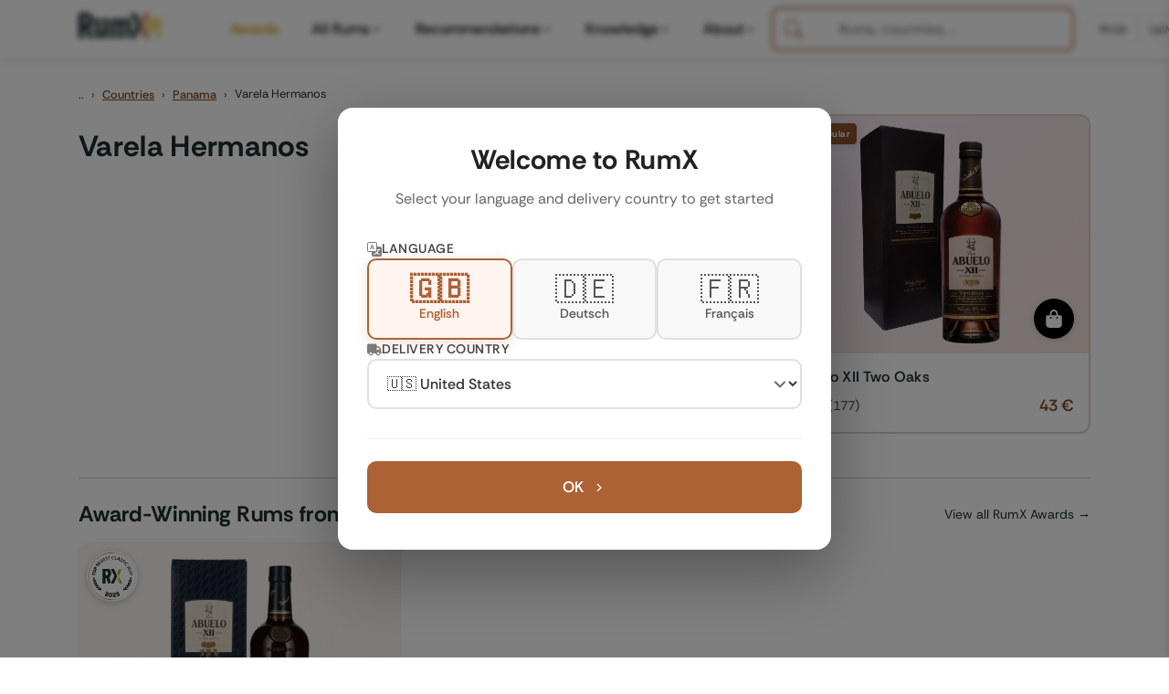

--- FILE ---
content_type: text/html; charset=UTF-8
request_url: https://www.rum-x.com/distilleries/varela-hermanos/
body_size: 34405
content:
<!doctype html><html lang=en><head><meta charset=utf-8><meta http-equiv=X-UA-Compatible content="IE=edge"><meta name=viewport content="width=device-width,initial-scale=1,shrink-to-fit=no,viewport-fit=cover"><meta name=generator content="Hugo 0.120.4"><link rel=preconnect href=https://cdn.jsdelivr.net crossorigin><link rel=dns-prefetch href=https://cdn.jsdelivr.net><link rel=apple-touch-icon sizes=180x180 href=/assets/images/favicons/apple-touch-icon.png><link rel=icon type=image/png sizes=48x48 href=/assets/images/favicons/favicon-48x48.png><link rel=icon type=image/png sizes=32x32 href=/assets/images/favicons/favicon-32x32.png><link rel=icon type=image/png sizes=16x16 href=/assets/images/favicons/favicon-16x16.png><link rel=icon href=/assets/images/favicons/favicon.svg><link rel=mask-icon href=/assets/images/favicons/safari-pinned-tab.svg color=#1D2E30><link rel="shortcut icon" href=/assets/images/favicons/favicon.ico><meta name=msapplication-TileColor content="#da532c"><meta name=msapplication-config content="/assets/images/favicons/browserconfig.xml"><meta name=theme-color content="#ffffff"><link rel=preconnect href=https://cdn.jsdelivr.net crossorigin><link rel=dns-prefetch href=https://cdn.jsdelivr.net><link rel=preconnect href=https://cdn.algolia.com crossorigin><link rel=dns-prefetch href=https://cdn.algolia.com><link rel=preconnect href=https://www.googletagmanager.com><link rel=dns-prefetch href=https://www.google-analytics.com><link rel=dns-prefetch href=https://www.clarity.ms><link rel=preconnect href=https://us-central1-rumtastingnotes.cloudfunctions.net crossorigin><script>window.dataLayer=window.dataLayer||[];function gtag(){dataLayer.push(arguments)}gtag("consent","default",{analytics_storage:"denied",ad_storage:"denied",ad_user_data:"denied",ad_personalization:"denied",functionality_storage:"denied",personalization_storage:"denied",security_storage:"granted"}),gtag("js",new Date),gtag("config","G-QTT9GSEZJB",{respect_dnt:!0,allow_google_signals:!0,allow_ad_personalization_signals:!0,linker:{domains:["rum-x.com","rum-x.de","rum-x.fr"]}}),gtag("config","AW-17654410372",{allow_ad_personalization_signals:!0,linker:{domains:["rum-x.com","rum-x.de","rum-x.fr","app.rum-x.com"]}})</script><script async src="https://www.googletagmanager.com/gtag/js?id=G-QTT9GSEZJB"></script><link rel=preload href=/fonts/rethink-sans-v5-latin-regular.woff2 as=font type=font/woff2 crossorigin><link rel=preload href=/fonts/rethink-sans-v5-latin-700.woff2 as=font type=font/woff2 crossorigin><meta name=robots content="index,follow"><title>Varela Hermanos rum at the best prices | Europe's largest selection of rum | RumX</title>
<meta property="og:title" content="Varela Hermanos rum at the best prices | Europe's largest selection of rum"><meta property="og:locale" content="en_US"><meta name=description content="Discover Varela Hermanos, a distillery in Panama and explore their most popular rums."><meta property="og:description" content="Discover Varela Hermanos, a distillery in Panama and explore their most popular rums."><link rel=canonical href=https://www.rum-x.com/distilleries/varela-hermanos/><link rel=alternate href=https://www.rum-x.com/distilleries/varela-hermanos/ hreflang=en-US><link rel=alternate href=https://www.rum-x.de/distilleries/varela-hermanos/ hreflang=de-DE><link rel=alternate href=https://www.rum-x.fr/distilleries/varela-hermanos/ hreflang=fr-FR><link rel=alternate href=https://www.rum-x.com/distilleries/varela-hermanos/ hreflang=x-default><meta property="og:url" content="https://www.rum-x.com/distilleries/varela-hermanos/"><meta property="og:site_name" content="RumX"><meta property="og:image" content><meta property="og:image:height" content><meta property="og:image:width" content><meta property="og:type" content="website"><meta name=twitter:card content="summary_large_image"><meta property="twitter:image" content><meta property="twitter:title" content="Varela Hermanos rum at the best prices | Europe's largest selection of rum"><link rel=stylesheet href=/styles/main-bundle.min.19f3832be7d1893a18cc6873ca3da9ed8bd30c445e014735fac043b7cc87e37e.css integrity="sha256-GfODK+fRiToYzGhzyj2p7YvTDEReAUc1+sBDt8yH434=" crossorigin=anonymous><link rel=stylesheet href=/assets/css/autocomplete-enhanced.css><link rel=stylesheet href=https://cdn.jsdelivr.net/npm/swiper@8/swiper-bundle.min.css></head><body><header><nav class="navbar navbar-light navbar-expand-xl fixed-top active" id=navbar><div class=container><button class="navbar-toggler d-xl-none order-0" type=button data-bs-toggle=collapse data-bs-target=#navbarSupportedContent aria-controls=navbarSupportedContent aria-expanded=false aria-label="Toggle navigation">
<span class=navbar-toggler-icon><svg class="icon-hamburger" xmlns="http://www.w3.org/2000/svg" viewBox="0 0 24 24" width="32" height="32" fill="none" stroke="currentcolor" stroke-width="1.5" stroke-linecap="round"><line x1="3" y1="6" x2="21" y2="6"/><line x1="3" y1="12" x2="21" y2="12"/><line x1="3" y1="18" x2="21" y2="18"/></svg><svg class="icon-close" xmlns="http://www.w3.org/2000/svg" viewBox="0 0 24 24" width="32" height="32" fill="none" stroke="currentcolor" stroke-width="1.5" stroke-linecap="round"><line x1="6" y1="6" x2="18" y2="18"/><line x1="18" y1="6" x2="6" y2="18"/></svg></span></button>
<a class="navbar-brand order-1" href=/><span class=logo-container><img src=/assets/images/text-logo-awards.webp alt="The logo of RumX, which is composed of the word rum and the symbol X (two crossed glasses)" height=28 width=93>
<span class=logo-country-badge id=logo-country-badge></span></span></a><div class="d-flex align-items-center gap-2 d-xl-none order-2 ms-auto"><button class=btn-search-mobile type=button aria-label=SEARCH title=SEARCH>
<svg xmlns="http://www.w3.org/2000/svg" viewBox="0 0 512 512" width="20" height="20"><path fill="currentcolor" d="M416 208c0 45.9-14.9 88.3-40 122.7L502.6 457.4c12.5 12.5 12.5 32.8.0 45.3s-32.8 12.5-45.3.0L330.7 376c-34.4 25.2-76.8 40-122.7 40C93.1 416 0 322.9.0 208S93.1.0 208 0 416 93.1 416 208zM208 352a144 144 0 100-288 144 144 0 100 288z"/></svg></button>
<a class="btn-cart-mobile checkout-link" href=https://app.rum-x.com rel=nofollow aria-label=App><svg xmlns="http://www.w3.org/2000/svg" viewBox="0 0 576 512" width="20" height="20"><path fill="currentcolor" d="M0 24C0 10.7 10.7.0 24 0H69.5c22 0 41.5 12.8 50.6 32h411c26.3.0 45.5 25 38.6 50.4l-41 152.3c-8.5 31.4-37 53.3-69.5 53.3H183.7l5.4 28.5c2.2 11.3 12.1 19.5 23.6 19.5H488c13.3.0 24 10.7 24 24s-10.7 24-24 24H199.7c-34.6.0-64.3-24.6-70.7-58.5L77.4 54.5c-.7-3.8-4-6.5-7.9-6.5H24C10.7 48 0 37.3.0 24zm128 440a48 48 0 1196 0 48 48 0 11-96 0zm336-48a48 48 0 110 96 48 48 0 110-96z"/></svg></a></div><div class="collapse navbar-collapse" id=navbarSupportedContent><ul class="navbar-nav me-auto"><li class=nav-item><a class="nav-link nav-link-awards" href=https://www.rum-x.com/awards/2025/>Awards</a></li><li class="nav-item has-mega-menu"><a class="nav-link d-none d-xl-flex" href=# role=button aria-expanded=false aria-haspopup=true data-mega-menu=rums>All Rums<svg class="menu-chevron" xmlns="http://www.w3.org/2000/svg" viewBox="0 0 20 20" fill="currentcolor" aria-hidden="true"><path fill-rule="evenodd" d="M5.23 7.21a.75.75.0 011.06.02L10 11.168l3.71-3.938a.75.75.0 111.08 1.04l-4.25 4.5a.75.75.0 01-1.08.0l-4.25-4.5a.75.75.0 01.02-1.06z" clip-rule="evenodd"/></svg>
</a><a class="nav-link d-xl-none" href=# role=button data-bs-toggle=collapse data-bs-target=#mobile-menu-rums aria-expanded=false aria-controls=mobile-menu-rums>All Rums<svg class="menu-chevron" xmlns="http://www.w3.org/2000/svg" viewBox="0 0 20 20" fill="currentcolor" aria-hidden="true"><path fill-rule="evenodd" d="M5.23 7.21a.75.75.0 011.06.02L10 11.168l3.71-3.938a.75.75.0 111.08 1.04l-4.25 4.5a.75.75.0 01-1.08.0l-4.25-4.5a.75.75.0 01.02-1.06z" clip-rule="evenodd"/></svg></a><div class="mega-menu-panel d-none d-xl-block" id=mega-menu-rums><div class=mega-menu-container data-section-count=3><a href=/distilleries/savanna/ class=mega-menu-hero aria-label="Discover Savanna"><img src=/assets/images/brand-savanna.jpg alt="Savanna Distillery" class=mega-menu-hero-image loading=lazy onerror='this.style.display="none"'><h3 class=mega-menu-hero-title>Discover Savanna</h3><p class=mega-menu-hero-description>Exceptional rums from Réunion Island</p><span class=mega-menu-hero-cta>Discover more<svg xmlns="http://www.w3.org/2000/svg" viewBox="0 0 20 20" fill="currentcolor"><path fill-rule="evenodd" d="M7.21 14.77a.75.75.0 01.02-1.06L11.168 10 7.23 6.29a.75.75.0 111.04-1.08l4.5 4.25a.75.75.0 010 1.08l-4.5 4.25a.75.75.0 01-1.06-.02z" clip-rule="evenodd"/></svg></span></a><div class=mega-menu-section><h4 class=mega-menu-section-title>Rum type</h4><a href=/categories/white-rum/ class=mega-menu-link>White rum</a><a href=/categories/sweet-rum/ class=mega-menu-link>Sweet rum</a><a href=/categories/aged-rum/ class=mega-menu-link>Aged rum</a><a href=/categories/unsweetened/ class=mega-menu-link>Unsweetened</a><a href=/categories/rum-agricole/ class=mega-menu-link>Rum Agricole</a><a href=/categories/rarities/ class=mega-menu-link>Rarities</a><a href=/rums/ class="mega-menu-link highlight">Search all rums</a></div><div class=mega-menu-section><h4 class=mega-menu-section-title>Popular brands</h4><a href=/brands/don-papa-rum/ class=mega-menu-link>Don Papa Rum</a><a href=/brands/plantation-rum/ class=mega-menu-link>Plantation Rum</a><a href=/brands/ron-zacapa-rum/ class=mega-menu-link>Ron Zacapa Rum</a><a href=/distilleries/foursquare/ class=mega-menu-link>Foursquare</a><a href=/distilleries/hampden/ class=mega-menu-link>Hampden</a><a href=/bottlers/velier/ class=mega-menu-link>Velier</a><a href=/brands/ class="mega-menu-link highlight">All brands</a></div><div class=mega-menu-section><h4 class=mega-menu-section-title>Popular countries</h4><a href=/countries/jamaica/ class=mega-menu-link>Jamaica</a><a href=/countries/martinique/ class=mega-menu-link>Martinique</a><a href=/countries/guyana/ class=mega-menu-link>Guyana</a><a href=/countries/barbados/ class=mega-menu-link>Barbados</a><a href=/countries/trinidad/ class=mega-menu-link>Trinidad</a><a href=/countries/venezuela/ class=mega-menu-link>Venezuela</a><a href=/countries/ class="mega-menu-link highlight">All countries</a></div></div></div><div class="collapse d-xl-none" id=mobile-menu-rums><div class=mobile-submenu><a href=/distilleries/savanna/ class=mobile-submenu-hero><img src=/assets/images/brand-savanna.jpg alt="Savanna Distillery" class=mobile-hero-image loading=lazy><div class=mobile-hero-content><strong class=mobile-hero-title>Discover Savanna</strong><span class=mobile-hero-description>Exceptional rums from Réunion Island</span></div></a><div class=mobile-submenu-section><span class=mobile-section-title>Rum type</span><a href=/categories/white-rum/ class=mobile-submenu-link>White rum</a><a href=/categories/sweet-rum/ class=mobile-submenu-link>Sweet rum</a><a href=/categories/aged-rum/ class=mobile-submenu-link>Aged rum</a><a href=/categories/unsweetened/ class=mobile-submenu-link>Unsweetened</a><a href=/categories/rum-agricole/ class=mobile-submenu-link>Rum Agricole</a><a href=/categories/rarities/ class=mobile-submenu-link>Rarities</a><a href=/rums/ class="mobile-submenu-link highlight">Search all rums</a></div><div class=mobile-submenu-section><span class=mobile-section-title>Popular brands</span><a href=/brands/don-papa-rum/ class=mobile-submenu-link>Don Papa Rum</a><a href=/brands/plantation-rum/ class=mobile-submenu-link>Plantation Rum</a><a href=/brands/ron-zacapa-rum/ class=mobile-submenu-link>Ron Zacapa Rum</a><a href=/distilleries/foursquare/ class=mobile-submenu-link>Foursquare</a><a href=/distilleries/hampden/ class=mobile-submenu-link>Hampden</a><a href=/bottlers/velier/ class=mobile-submenu-link>Velier</a><a href=/brands/ class="mobile-submenu-link highlight">All brands</a></div><div class=mobile-submenu-section><span class=mobile-section-title>Popular countries</span><a href=/countries/jamaica/ class=mobile-submenu-link>Jamaica</a><a href=/countries/martinique/ class=mobile-submenu-link>Martinique</a><a href=/countries/guyana/ class=mobile-submenu-link>Guyana</a><a href=/countries/barbados/ class=mobile-submenu-link>Barbados</a><a href=/countries/trinidad/ class=mobile-submenu-link>Trinidad</a><a href=/countries/venezuela/ class=mobile-submenu-link>Venezuela</a><a href=/countries/ class="mobile-submenu-link highlight">All countries</a></div></div></div></li><li class="nav-item has-mega-menu"><a class="nav-link d-none d-xl-flex" href=# role=button aria-expanded=false aria-haspopup=true data-mega-menu=recommendations>Recommendations<svg class="menu-chevron" xmlns="http://www.w3.org/2000/svg" viewBox="0 0 20 20" fill="currentcolor" aria-hidden="true"><path fill-rule="evenodd" d="M5.23 7.21a.75.75.0 011.06.02L10 11.168l3.71-3.938a.75.75.0 111.08 1.04l-4.25 4.5a.75.75.0 01-1.08.0l-4.25-4.5a.75.75.0 01.02-1.06z" clip-rule="evenodd"/></svg>
</a><a class="nav-link d-xl-none" href=# role=button data-bs-toggle=collapse data-bs-target=#mobile-menu-recommendations aria-expanded=false aria-controls=mobile-menu-recommendations>Recommendations<svg class="menu-chevron" xmlns="http://www.w3.org/2000/svg" viewBox="0 0 20 20" fill="currentcolor" aria-hidden="true"><path fill-rule="evenodd" d="M5.23 7.21a.75.75.0 011.06.02L10 11.168l3.71-3.938a.75.75.0 111.08 1.04l-4.25 4.5a.75.75.0 01-1.08.0l-4.25-4.5a.75.75.0 01.02-1.06z" clip-rule="evenodd"/></svg></a><div class="mega-menu-panel d-none d-xl-block" id=mega-menu-recommendations><div class=mega-menu-container data-section-count=2><a href=/best-rums/ class=mega-menu-hero aria-label="The best rums"><img src=/assets/images/best-rums.jpg alt="Best Rums" class=mega-menu-hero-image loading=lazy onerror='this.style.display="none"'><h3 class=mega-menu-hero-title>The best rums</h3><p class=mega-menu-hero-description>Discover the most popular rums from the RumX community - handpicked and loved by thousands</p><span class=mega-menu-hero-cta>Discover more<svg xmlns="http://www.w3.org/2000/svg" viewBox="0 0 20 20" fill="currentcolor"><path fill-rule="evenodd" d="M7.21 14.77a.75.75.0 01.02-1.06L11.168 10 7.23 6.29a.75.75.0 111.04-1.08l4.5 4.25a.75.75.0 010 1.08l-4.5 4.25a.75.75.0 01-1.06-.02z" clip-rule="evenodd"/></svg></span></a><div class=mega-menu-section><h4 class=mega-menu-section-title>Recommendations</h4><a href=/bestseller/ class=mega-menu-link>Bestseller</a><a href=/charts/ class=mega-menu-link>Charts</a><a href=/new-arrivals/ class=mega-menu-link>New Arrivals</a><a href=/rums/#discounted class=mega-menu-link>On sale</a><a href=/rums/ class="mega-menu-link highlight">Search all rums</a></div><div class=mega-menu-section><h4 class=mega-menu-section-title>Top lists</h4><a href=/recommendations/best-rums-for-beginners/ class=mega-menu-link>Best rums for beginners</a><a href=/recommendations/discover-martinique-rums/ class=mega-menu-link>Discover Martinique rums</a><a href=/recommendations/best-rums-under-40-eur/ class=mega-menu-link>Best rums under 40 EUR</a><a href=/recommendations/the-best-rums-in-the-world/ class=mega-menu-link>The best rums in the world</a><a href=/recommendations/ class="mega-menu-link highlight">SHOW ALL TOP LISTS</a></div></div></div><div class="collapse d-xl-none" id=mobile-menu-recommendations><div class=mobile-submenu><a href=/best-rums/ class=mobile-submenu-hero><img src=/assets/images/best-rums.jpg alt="Best Rums" class=mobile-hero-image loading=lazy><div class=mobile-hero-content><strong class=mobile-hero-title>The best rums</strong><span class=mobile-hero-description>Discover the most popular rums from the RumX community - handpicked and loved by thousands</span></div></a><div class=mobile-submenu-section><span class=mobile-section-title>Recommendations</span><a href=/bestseller/ class=mobile-submenu-link>Bestseller</a><a href=/charts/ class=mobile-submenu-link>Charts</a><a href=/new-arrivals/ class=mobile-submenu-link>New Arrivals</a><a href=/rums/#discounted class=mobile-submenu-link>On sale</a><a href=/rums/ class="mobile-submenu-link highlight">Search all rums</a></div><div class=mobile-submenu-section><span class=mobile-section-title>Top lists</span><a href=/recommendations/best-rums-for-beginners/ class=mobile-submenu-link>Best rums for beginners</a><a href=/recommendations/discover-martinique-rums/ class=mobile-submenu-link>Discover Martinique rums</a><a href=/recommendations/best-rums-under-40-eur/ class=mobile-submenu-link>Best rums under 40 EUR</a><a href=/recommendations/the-best-rums-in-the-world/ class=mobile-submenu-link>The best rums in the world</a><a href=/recommendations/ class="mobile-submenu-link highlight">SHOW ALL TOP LISTS</a></div></div></div></li><li class="nav-item has-mega-menu"><a class="nav-link d-none d-xl-flex" href=# role=button aria-expanded=false aria-haspopup=true data-mega-menu=knowledge>Knowledge<svg class="menu-chevron" xmlns="http://www.w3.org/2000/svg" viewBox="0 0 20 20" fill="currentcolor" aria-hidden="true"><path fill-rule="evenodd" d="M5.23 7.21a.75.75.0 011.06.02L10 11.168l3.71-3.938a.75.75.0 111.08 1.04l-4.25 4.5a.75.75.0 01-1.08.0l-4.25-4.5a.75.75.0 01.02-1.06z" clip-rule="evenodd"/></svg>
</a><a class="nav-link d-xl-none" href=# role=button data-bs-toggle=collapse data-bs-target=#mobile-menu-knowledge aria-expanded=false aria-controls=mobile-menu-knowledge>Knowledge<svg class="menu-chevron" xmlns="http://www.w3.org/2000/svg" viewBox="0 0 20 20" fill="currentcolor" aria-hidden="true"><path fill-rule="evenodd" d="M5.23 7.21a.75.75.0 011.06.02L10 11.168l3.71-3.938a.75.75.0 111.08 1.04l-4.25 4.5a.75.75.0 01-1.08.0l-4.25-4.5a.75.75.0 01.02-1.06z" clip-rule="evenodd"/></svg></a><div class="mega-menu-panel d-none d-xl-block" id=mega-menu-knowledge><div class=mega-menu-container data-section-count=1><a href=/blog/navy-rum-everything-you-need-to-know/ class=mega-menu-hero aria-label="Latest from our blog"><img src=https://a.storyblok.com/f/245904/1467x1143/0928ff51b4/navy-rum-hero-banner.jpeg alt="Navy Rum" class=mega-menu-hero-image loading=lazy onerror='this.style.display="none"'><h3 class=mega-menu-hero-title>Latest from our blog</h3><p class=mega-menu-hero-description>Navy Rum - Everything you need to know</p><span class=mega-menu-hero-cta>Discover more<svg xmlns="http://www.w3.org/2000/svg" viewBox="0 0 20 20" fill="currentcolor"><path fill-rule="evenodd" d="M7.21 14.77a.75.75.0 01.02-1.06L11.168 10 7.23 6.29a.75.75.0 111.04-1.08l4.5 4.25a.75.75.0 010 1.08l-4.5 4.25a.75.75.0 01-1.06-.02z" clip-rule="evenodd"/></svg></span></a><div class=mega-menu-section><h4 class=mega-menu-section-title>Knowledge</h4><a href=/blog/ class=mega-menu-link>All blog posts</a><a href=/awards/ class="mega-menu-link highlight">RumX Awards</a><a href=# class=mega-menu-link style=opacity:.5;pointer-events:none>FAQ & Glossary<span style=font-size:.75rem>(Coming soon)</span></a></div></div></div><div class="collapse d-xl-none" id=mobile-menu-knowledge><div class=mobile-submenu><a href=/blog/navy-rum-everything-you-need-to-know/ class=mobile-submenu-hero><img src=https://a.storyblok.com/f/245904/1467x1143/0928ff51b4/navy-rum-hero-banner.jpeg alt="Navy Rum" class=mobile-hero-image loading=lazy><div class=mobile-hero-content><strong class=mobile-hero-title>Latest from our blog</strong><span class=mobile-hero-description>Navy Rum - Everything you need to know</span></div></a><div class=mobile-submenu-section><span class=mobile-section-title>Knowledge</span><a href=/blog/ class=mobile-submenu-link>All blog posts</a><a href=/awards/ class="mobile-submenu-link highlight">RumX Awards</a><a href=# class=mobile-submenu-link style=opacity:.5;pointer-events:none>FAQ & Glossary<span class=coming-soon>(Coming soon)</span></a></div></div></div></li><li class="nav-item has-mega-menu"><a class="nav-link d-none d-xl-flex" href=# role=button aria-expanded=false aria-haspopup=true data-mega-menu=community>About<svg class="menu-chevron" xmlns="http://www.w3.org/2000/svg" viewBox="0 0 20 20" fill="currentcolor" aria-hidden="true"><path fill-rule="evenodd" d="M5.23 7.21a.75.75.0 011.06.02L10 11.168l3.71-3.938a.75.75.0 111.08 1.04l-4.25 4.5a.75.75.0 01-1.08.0l-4.25-4.5a.75.75.0 01.02-1.06z" clip-rule="evenodd"/></svg>
</a><a class="nav-link d-xl-none" href=# role=button data-bs-toggle=collapse data-bs-target=#mobile-menu-community aria-expanded=false aria-controls=mobile-menu-community>About<svg class="menu-chevron" xmlns="http://www.w3.org/2000/svg" viewBox="0 0 20 20" fill="currentcolor" aria-hidden="true"><path fill-rule="evenodd" d="M5.23 7.21a.75.75.0 011.06.02L10 11.168l3.71-3.938a.75.75.0 111.08 1.04l-4.25 4.5a.75.75.0 01-1.08.0l-4.25-4.5a.75.75.0 01.02-1.06z" clip-rule="evenodd"/></svg></a><div class="mega-menu-panel d-none d-xl-block" id=mega-menu-community><div class=mega-menu-container data-section-count=2><a href=/about/ class=mega-menu-hero aria-label="About us"><img src=/assets/images/team/our-team.webp alt="About us" class=mega-menu-hero-image loading=lazy onerror='this.style.display="none"'><h3 class=mega-menu-hero-title>About us</h3><p class=mega-menu-hero-description>Meet the team behind RumX</p><span class=mega-menu-hero-cta>Discover more<svg xmlns="http://www.w3.org/2000/svg" viewBox="0 0 20 20" fill="currentcolor"><path fill-rule="evenodd" d="M7.21 14.77a.75.75.0 01.02-1.06L11.168 10 7.23 6.29a.75.75.0 111.04-1.08l4.5 4.25a.75.75.0 010 1.08l-4.5 4.25a.75.75.0 01-1.06-.02z" clip-rule="evenodd"/></svg></span></a><div class=mega-menu-section><h4 class=mega-menu-section-title>App</h4><a href=/app/#collection class=mega-menu-link>Manage your rum collection</a><a href=/app/#tasting-assistant class=mega-menu-link>Taste rum like a pro</a><a href=/app/#marketplace class=mega-menu-link>World's largest rum selection</a><a href=/blog/rumx-loyalty-program/ class=mega-menu-link>RumX Loyalty Points</a><a href=/app/ class="mega-menu-link highlight">Download app</a></div><div class=mega-menu-section><h4 class=mega-menu-section-title>Community</h4><a href=https://community.rum-x.com/t/rum-talk-what-s-in-your-glass-today/21449/ class=mega-menu-link>What's in your glass today?</a><a href=https://community.rum-x.com/t/mixing-rum-cocktail-thread/9875/ class=mega-menu-link>Mixing rum cocktails</a><a href=https://community.rum-x.com/t/new-rum-purchases/5438/ class=mega-menu-link>New rum purchases</a><a href=https://community.rum-x.com/t/latest-bottle-kills/8152/ class=mega-menu-link>Latest bottle kills</a><a href=https://community.rum-x.com/ class="mega-menu-link highlight">VISIT FORUM</a></div></div></div><div class="collapse d-xl-none" id=mobile-menu-community><div class=mobile-submenu><a href=/about/ class=mobile-submenu-hero><img src=/assets/images/team/our-team.webp alt="About us" class=mobile-hero-image loading=lazy><div class=mobile-hero-content><strong class=mobile-hero-title>About us</strong><span class=mobile-hero-description>Meet the team behind RumX</span></div></a><div class=mobile-submenu-section><span class=mobile-section-title>App</span><a href=/app/#collection class=mobile-submenu-link>Manage your rum collection</a><a href=/app/#tasting-assistant class=mobile-submenu-link>Taste rum like a pro</a><a href=/app/#marketplace class=mobile-submenu-link>World's largest rum selection</a><a href=/blog/rumx-loyalty-program/ class=mobile-submenu-link>RumX Loyalty Points</a><a href=/app/ class="mobile-submenu-link highlight">Download app</a></div><div class=mobile-submenu-section><span class=mobile-section-title>Community</span><a href=https://community.rum-x.com/t/rum-talk-what-s-in-your-glass-today/21449/ class=mobile-submenu-link>What's in your glass today?</a><a href=https://community.rum-x.com/t/mixing-rum-cocktail-thread/9875/ class=mobile-submenu-link>Mixing rum cocktails</a><a href=https://community.rum-x.com/t/new-rum-purchases/5438/ class=mobile-submenu-link>New rum purchases</a><a href=https://community.rum-x.com/t/latest-bottle-kills/8152/ class=mobile-submenu-link>Latest bottle kills</a><a href=https://community.rum-x.com/ class="mobile-submenu-link highlight">VISIT FORUM</a></div></div></div></li></ul><div id=autocomplete-search class=autocomplete-search-container></div><script>window.RUMX_AUTOCOMPLETE_CONFIG={appId:"MQS24VHJBX",apiKey:"98b8ee3d073a3cc4cc083c732af08687",rumsIndex:"rums_unified",countriesIndex:"countries_en",brandsIndex:"brands_en",blogIndex:null,language:"en",translations:{searchPlaceholder:"Rums, countries, ...",rums:"Rums",countries:"Countries",brandsDistilleries:"Brands & Distilleries",blogArticles:"Blog Articles",recentlyViewed:"Recently Viewed",inTheSpotlight:"In the spotlight",quickActions:"Quick Actions",showAllRums:"Search all rums",menuBestRums:"The best rums",bestsellers:"",newArrivals:"New Arrivals",viewAllResults:"View all results for",noResults:"No results found. Please try a different search term.",outOfStock:"Sold out"}}</script><div class=ms-auto></div><div class="desktop-header-right d-none d-xl-flex align-items-center"><div class=header-divider></div><div class=compact-selectors-group><div class=country-selector-modern><button class=selector-button type=button aria-haspopup=true aria-expanded=false data-selector=country aria-label="Delivery Country">
<svg xmlns="http://www.w3.org/2000/svg" viewBox="0 0 640 512" width="12" height="12" class="delivery-icon-button"><path fill="currentcolor" d="M48 0C21.5.0.0 21.5.0 48V368c0 26.5 21.5 48 48 48H64c0 53 43 96 96 96s96-43 96-96H384c0 53 43 96 96 96s96-43 96-96h32c17.7.0 32-14.3 32-32s-14.3-32-32-32V288 256 237.3c0-17-6.7-33.3-18.7-45.3L512 114.7c-12-12-28.3-18.7-45.3-18.7H416V48c0-26.5-21.5-48-48-48H48zM416 160h50.7L544 237.3V256H416V160zM112 416a48 48 0 1196 0 48 48 0 11-96 0zm368-48a48 48 0 110 96 48 48 0 110-96z"/></svg><span class=selector-value data-country-code=GB>GB</span></button><div class=selector-dropdown data-dropdown=country><div class=selector-dropdown-header><svg xmlns="http://www.w3.org/2000/svg" viewBox="0 0 640 512" width="12" height="12" class="header-icon"><path fill="currentcolor" d="M48 0C21.5.0.0 21.5.0 48V368c0 26.5 21.5 48 48 48H64c0 53 43 96 96 96s96-43 96-96H384c0 53 43 96 96 96s96-43 96-96h32c17.7.0 32-14.3 32-32s-14.3-32-32-32V288 256 237.3c0-17-6.7-33.3-18.7-45.3L512 114.7c-12-12-28.3-18.7-45.3-18.7H416V48c0-26.5-21.5-48-48-48H48zM416 160h50.7L544 237.3V256H416V160zM112 416a48 48 0 1196 0 48 48 0 11-96 0zm368-48a48 48 0 110 96 48 48 0 110-96z"/></svg><span class=header-label>Delivery to</span></div><div class=selector-dropdown-list><button class=selector-option data-country=GB>
<span class=country-flag>🇬🇧</span>
<span class=country-name>United Kingdom</span>
</button>
<button class=selector-option data-country=US>
<span class=country-flag>🇺🇸</span>
<span class=country-name>United States</span>
</button>
<button class=selector-option data-country=DE>
<span class=country-flag>🇩🇪</span>
<span class=country-name>Germany</span>
</button>
<button class=selector-option data-country=FR>
<span class=country-flag>🇫🇷</span>
<span class=country-name>France</span>
</button>
<button class=selector-option data-country=BE>
<span class=country-flag>🇧🇪</span>
<span class=country-name>Belgium</span>
</button>
<button class=selector-option data-country=CZ>
<span class=country-flag>🇨🇿</span>
<span class=country-name>Czech Republic</span>
</button>
<button class=selector-option data-country=NL>
<span class=country-flag>🇳🇱</span>
<span class=country-name>Netherlands</span>
</button>
<button class=selector-option data-country=IT>
<span class=country-flag>🇮🇹</span>
<span class=country-name>Italy</span></button><div class=selector-divider></div><button class=selector-option data-country=AT>
<span class=country-flag>🇦🇹</span>
<span class=country-name>Austria</span>
</button>
<button class=selector-option data-country=BG>
<span class=country-flag>🇧🇬</span>
<span class=country-name>Bulgaria</span>
</button>
<button class=selector-option data-country=HR>
<span class=country-flag>🇭🇷</span>
<span class=country-name>Croatia</span>
</button>
<button class=selector-option data-country=CY>
<span class=country-flag>🇨🇾</span>
<span class=country-name>Cyprus</span>
</button>
<button class=selector-option data-country=DK>
<span class=country-flag>🇩🇰</span>
<span class=country-name>Denmark</span>
</button>
<button class=selector-option data-country=EE>
<span class=country-flag>🇪🇪</span>
<span class=country-name>Estonia</span>
</button>
<button class=selector-option data-country=FI>
<span class=country-flag>🇫🇮</span>
<span class=country-name>Finland</span>
</button>
<button class=selector-option data-country=GR>
<span class=country-flag>🇬🇷</span>
<span class=country-name>Greece</span>
</button>
<button class=selector-option data-country=HK>
<span class=country-flag>🇭🇰</span>
<span class=country-name>Hong Kong</span>
</button>
<button class=selector-option data-country=HU>
<span class=country-flag>🇭🇺</span>
<span class=country-name>Hungary</span>
</button>
<button class=selector-option data-country=IE>
<span class=country-flag>🇮🇪</span>
<span class=country-name>Ireland</span>
</button>
<button class=selector-option data-country=JP>
<span class=country-flag>🇯🇵</span>
<span class=country-name>Japan</span>
</button>
<button class=selector-option data-country=LV>
<span class=country-flag>🇱🇻</span>
<span class=country-name>Latvia</span>
</button>
<button class=selector-option data-country=LT>
<span class=country-flag>🇱🇹</span>
<span class=country-name>Lithuania</span>
</button>
<button class=selector-option data-country=LU>
<span class=country-flag>🇱🇺</span>
<span class=country-name>Luxembourg</span>
</button>
<button class=selector-option data-country=MT>
<span class=country-flag>🇲🇹</span>
<span class=country-name>Malta</span>
</button>
<button class=selector-option data-country=PL>
<span class=country-flag>🇵🇱</span>
<span class=country-name>Poland</span>
</button>
<button class=selector-option data-country=PT>
<span class=country-flag>🇵🇹</span>
<span class=country-name>Portugal</span>
</button>
<button class=selector-option data-country=RO>
<span class=country-flag>🇷🇴</span>
<span class=country-name>Romania</span>
</button>
<button class=selector-option data-country=SK>
<span class=country-flag>🇸🇰</span>
<span class=country-name>Slovakia</span>
</button>
<button class=selector-option data-country=SI>
<span class=country-flag>🇸🇮</span>
<span class=country-name>Slovenia</span>
</button>
<button class=selector-option data-country=ES>
<span class=country-flag>🇪🇸</span>
<span class=country-name>Spain</span>
</button>
<button class=selector-option data-country=SE>
<span class=country-flag>🇸🇪</span>
<span class=country-name>Sweden</span>
</button>
<button class=selector-option data-country=CH>
<span class=country-flag>🇨🇭</span>
<span class=country-name>Switzerland</span>
</button>
<button class=selector-option data-country=TW>
<span class=country-flag>🇹🇼</span>
<span class=country-name>Taiwan</span></button></div></div></div><div class=language-selector-modern><button class=selector-button type=button aria-haspopup=true aria-expanded=false data-selector=language aria-label=Language>
<svg xmlns="http://www.w3.org/2000/svg" viewBox="0 0 16 16" width="12" height="12" class="translate-icon-button"><path fill="currentcolor" d="M4.545 6.714 4.11 8H3l1.862-5h1.284L8 8H6.833l-.435-1.286zm1.634-.736L5.5 3.956h-.049l-.679 2.022z"/><path fill="currentcolor" d="M0 2a2 2 0 012-2h7a2 2 0 012 2v3h3a2 2 0 012 2v7a2 2 0 01-2 2H7a2 2 0 01-2-2v-3H2A2 2 0 010 9zm2-1A1 1 0 001 2v7a1 1 0 001 1h7a1 1 0 001-1V2A1 1 0 009 1zm7.138 9.995q.289.451.63.846c-.748.575-1.673 1.001-2.768 1.292.178.217.451.635.555.867 1.125-.359 2.08-.844 2.886-1.494.777.665 1.739 1.165 2.93 1.472.133-.254.414-.673.629-.89-1.125-.253-2.057-.694-2.82-1.284.681-.747 1.222-1.651 1.621-2.757H14V8h-3v1.047h.765c-.318.844-.74 1.546-1.272 2.13a6 6 0 01-.415-.492 2 2 0 01-.94.31"/></svg><span class=selector-value data-lang-code=EN>EN</span></button><div class=selector-dropdown data-dropdown=language><div class=selector-dropdown-header><svg xmlns="http://www.w3.org/2000/svg" viewBox="0 0 16 16" width="12" height="12" class="header-icon"><path fill="currentcolor" d="M4.545 6.714 4.11 8H3l1.862-5h1.284L8 8H6.833l-.435-1.286zm1.634-.736L5.5 3.956h-.049l-.679 2.022z"/><path fill="currentcolor" d="M0 2a2 2 0 012-2h7a2 2 0 012 2v3h3a2 2 0 012 2v7a2 2 0 01-2 2H7a2 2 0 01-2-2v-3H2A2 2 0 010 9zm2-1A1 1 0 001 2v7a1 1 0 001 1h7a1 1 0 001-1V2A1 1 0 009 1zm7.138 9.995q.289.451.63.846c-.748.575-1.673 1.001-2.768 1.292.178.217.451.635.555.867 1.125-.359 2.08-.844 2.886-1.494.777.665 1.739 1.165 2.93 1.472.133-.254.414-.673.629-.89-1.125-.253-2.057-.694-2.82-1.284.681-.747 1.222-1.651 1.621-2.757H14V8h-3v1.047h.765c-.318.844-.74 1.546-1.272 2.13a6 6 0 01-.415-.492 2 2 0 01-.94.31"/></svg><span class=header-label>Language</span></div><div class=selector-dropdown-list><button class="selector-option selected" data-lang=en data-url=https://www.rum-x.com>
<span class=language-flag>🇬🇧</span>
<span class=language-name>English</span>
</button>
<button class=selector-option data-lang=de data-url=https://www.rum-x.de>
<span class=language-flag>🇩🇪</span>
<span class=language-name>Deutsch</span>
</button>
<button class=selector-option data-lang=fr data-url=https://www.rum-x.fr>
<span class=language-flag>🇫🇷</span>
<span class=language-name>Français</span></button></div></div></div></div><div class="country-selector-compact d-none"><svg xmlns="http://www.w3.org/2000/svg" viewBox="0 0 640 512" width="14" height="14" class="country-icon"><path fill="currentcolor" d="M48 0C21.5.0.0 21.5.0 48V368c0 26.5 21.5 48 48 48H64c0 53 43 96 96 96s96-43 96-96H384c0 53 43 96 96 96s96-43 96-96h32c17.7.0 32-14.3 32-32s-14.3-32-32-32V288 256 237.3c0-17-6.7-33.3-18.7-45.3L512 114.7c-12-12-28.3-18.7-45.3-18.7H416V48c0-26.5-21.5-48-48-48H48zM416 160h50.7L544 237.3V256H416V160zM112 416a48 48 0 1196 0 48 48 0 11-96 0zm368-48a48 48 0 110 96 48 48 0 110-96z"/></svg><select id=country-selector class=country-selector-minimal aria-label="Select delivery country"><option value=DE>Germany</option><option value=FR>France</option><option value=US>United States</option><option value=BE>Belgium</option><option value=CZ>Czech Republic</option><option value=GB>United Kingdom</option><option value=NL>Netherlands</option><option value=IT>Italy</option><option value=DK>Denmark</option><option value=SE>Sweden</option><option value=AT>Austria</option><option value=BG>Bulgaria</option><option value=HR>Croatia</option><option value=CY>Cyprus</option><option value=EE>Estonia</option><option value=FI>Finland</option><option value=GR>Greece</option><option value=HU>Hungary</option><option value=IE>Ireland</option><option value=LV>Latvia</option><option value=LT>Lithuania</option><option value=LU>Luxembourg</option><option value=MT>Malta</option><option value=PL>Poland</option><option value=PT>Portugal</option><option value=RO>Romania</option><option value=SK>Slovakia</option><option value=SI>Slovenia</option><option value=ES>Spain</option><option value=CH>Switzerland</option><option value=TW>Taiwan</option><option value=HK>Hong Kong</option><option value=JP>Japan</option></select></div><div class="language-selector-compact d-none"><svg xmlns="http://www.w3.org/2000/svg" viewBox="0 0 640 512" width="14" height="14" class="language-icon"><path fill="currentcolor" d="M0 128C0 92.7 28.7 64 64 64H256h48 16H576c35.3.0 64 28.7 64 64V384c0 35.3-28.7 64-64 64H320 304 256 64c-35.3.0-64-28.7-64-64V128zm320 0V384H576V128H320zM178.3 175.9c-3.2-7.2-10.4-11.9-18.3-11.9s-15.1 4.7-18.3 11.9l-64 144c-4.5 10.1.1 21.9 10.2 26.4s21.9-.1 26.4-10.2l8.9-20.1h73.6l8.9 20.1c4.5 10.1 16.3 14.6 26.4 10.2s14.6-16.3 10.2-26.4l-64-144zM160 233.2 179 276H141l19-42.8zM448 164c11 0 20 9 20 20v4h44 16c11 0 20 9 20 20s-9 20-20 20h-2l-1.6 4.5c-8.9 24.4-22.4 46.6-39.6 65.4.9.6 1.8 1.1 2.7 1.6l18.9 11.3c9.5 5.7 12.5 18 6.9 27.4s-18 12.5-27.4 6.9L467 333.8c-4.5-2.7-8.8-5.5-13.1-8.5-10.6 7.5-21.9 14-34 19.4l-3.6 1.6c-10.1 4.5-21.9-.1-26.4-10.2s.1-21.9 10.2-26.4l3.6-1.6c6.4-2.9 12.6-6.1 18.5-9.8L410 286.1c-7.8-7.8-7.8-20.5.0-28.3s20.5-7.8 28.3.0l14.6 14.6.5.5c12.4-13.1 22.5-28.3 29.8-45H448 376c-11 0-20-9-20-20s9-20 20-20h52v-4c0-11 9-20 20-20z"/></svg><select id=language-selector class=language-selector-minimal aria-label="Select language" onchange=changeLanguage(this)><option value=en data-url=https://www.rum-x.com selected>EN</option><option value=de data-url=https://www.rum-x.de>DE</option><option value=fr data-url=https://www.rum-x.fr>FR</option></select></div><div class=header-divider></div><a class="btn-cart-desktop checkout-link" href=https://app.rum-x.com rel=nofollow aria-label=App><svg xmlns="http://www.w3.org/2000/svg" viewBox="0 0 576 512" width="20" height="20"><path fill="currentcolor" d="M0 24C0 10.7 10.7.0 24 0H69.5c22 0 41.5 12.8 50.6 32h411c26.3.0 45.5 25 38.6 50.4l-41 152.3c-8.5 31.4-37 53.3-69.5 53.3H183.7l5.4 28.5c2.2 11.3 12.1 19.5 23.6 19.5H488c13.3.0 24 10.7 24 24s-10.7 24-24 24H199.7c-34.6.0-64.3-24.6-70.7-58.5L77.4 54.5c-.7-3.8-4-6.5-7.9-6.5H24C10.7 48 0 37.3.0 24zm128 440a48 48 0 1196 0 48 48 0 11-96 0zm336-48a48 48 0 110 96 48 48 0 110-96z"/></svg></a></div><div class="mobile-menu-items d-xl-none"><div class=mobile-control-group><div class=mobile-control-item><span class=mobile-control-label>Delivery to</span><div class=mobile-country-selector-wrapper><svg xmlns="http://www.w3.org/2000/svg" viewBox="0 0 640 512" width="16" height="16" class="country-icon-mobile"><path fill="currentcolor" d="M48 0C21.5.0.0 21.5.0 48V368c0 26.5 21.5 48 48 48H64c0 53 43 96 96 96s96-43 96-96H384c0 53 43 96 96 96s96-43 96-96h32c17.7.0 32-14.3 32-32s-14.3-32-32-32V288 256 237.3c0-17-6.7-33.3-18.7-45.3L512 114.7c-12-12-28.3-18.7-45.3-18.7H416V48c0-26.5-21.5-48-48-48H48zM416 160h50.7L544 237.3V256H416V160zM112 416a48 48 0 1196 0 48 48 0 11-96 0zm368-48a48 48 0 110 96 48 48 0 110-96z"/></svg><select class=mobile-country-selector aria-label="Select delivery country"><option value=DE>Germany</option><option value=FR>France</option><option value=US>United States</option><option value=BE>Belgium</option><option value=CZ>Czech Republic</option><option value=GB>United Kingdom</option><option value=NL>Netherlands</option><option value=IT>Italy</option><option value=DK>Denmark</option><option value=SE>Sweden</option><option value=AT>Austria</option><option value=BG>Bulgaria</option><option value=HR>Croatia</option><option value=CY>Cyprus</option><option value=EE>Estonia</option><option value=FI>Finland</option><option value=GR>Greece</option><option value=HU>Hungary</option><option value=IE>Ireland</option><option value=LV>Latvia</option><option value=LT>Lithuania</option><option value=LU>Luxembourg</option><option value=MT>Malta</option><option value=PL>Poland</option><option value=PT>Portugal</option><option value=RO>Romania</option><option value=SK>Slovakia</option><option value=SI>Slovenia</option><option value=ES>Spain</option><option value=CH>Switzerland</option><option value=TW>Taiwan</option><option value=HK>Hong Kong</option><option value=JP>Japan</option></select></div></div><div class=mobile-control-item><span class=mobile-control-label>Language</span><div class=mobile-language-selector-wrapper><svg xmlns="http://www.w3.org/2000/svg" viewBox="0 0 640 512" width="16" height="16" class="language-icon-mobile"><path fill="currentcolor" d="M0 128C0 92.7 28.7 64 64 64H256h48 16H576c35.3.0 64 28.7 64 64V384c0 35.3-28.7 64-64 64H320 304 256 64c-35.3.0-64-28.7-64-64V128zm320 0V384H576V128H320zM178.3 175.9c-3.2-7.2-10.4-11.9-18.3-11.9s-15.1 4.7-18.3 11.9l-64 144c-4.5 10.1.1 21.9 10.2 26.4s21.9-.1 26.4-10.2l8.9-20.1h73.6l8.9 20.1c4.5 10.1 16.3 14.6 26.4 10.2s14.6-16.3 10.2-26.4l-64-144zM160 233.2 179 276H141l19-42.8zM448 164c11 0 20 9 20 20v4h44 16c11 0 20 9 20 20s-9 20-20 20h-2l-1.6 4.5c-8.9 24.4-22.4 46.6-39.6 65.4.9.6 1.8 1.1 2.7 1.6l18.9 11.3c9.5 5.7 12.5 18 6.9 27.4s-18 12.5-27.4 6.9L467 333.8c-4.5-2.7-8.8-5.5-13.1-8.5-10.6 7.5-21.9 14-34 19.4l-3.6 1.6c-10.1 4.5-21.9-.1-26.4-10.2s.1-21.9 10.2-26.4l3.6-1.6c6.4-2.9 12.6-6.1 18.5-9.8L410 286.1c-7.8-7.8-7.8-20.5.0-28.3s20.5-7.8 28.3.0l14.6 14.6.5.5c12.4-13.1 22.5-28.3 29.8-45H448 376c-11 0-20-9-20-20s9-20 20-20h52v-4c0-11 9-20 20-20z"/></svg><select class=mobile-language-selector aria-label="Select language" onchange=changeLanguage(this)><option value=en data-url=https://www.rum-x.com selected>English</option><option value=de data-url=https://www.rum-x.de>Deutsch</option><option value=fr data-url=https://www.rum-x.fr>Français</option></select></div></div></div></div></div></div></nav><div class="mega-menu-backdrop d-none d-xl-block" id=mega-menu-backdrop></div></header><main><article><div class="container mt-3"><nav class=breadcrumb><ol itemscope itemtype=https://schema.org/BreadcrumbList><li itemprop=itemListElement itemscope itemtype=https://schema.org/ListItem><a itemprop=item href=/><span itemprop=name>..</span></a>
<meta itemprop=position content="1"></li><li class=breadcrumb-arrow>›</li><li itemprop=itemListElement itemscope itemtype=https://schema.org/ListItem><a class=main-link itemprop=item href=/countries/><span itemprop=name>Countries</span></a>
<meta itemprop=position content="2"></li><li class=breadcrumb-arrow>›</li><li itemprop=itemListElement itemscope itemtype=https://schema.org/ListItem><a class=main-link itemprop=item href=/countries/panama><span itemprop=name>Panama</span></a>
<meta itemprop=position content="3"></li><li class=breadcrumb-arrow>›</li><li itemprop=itemListElement itemscope itemtype=https://schema.org/ListItem><p class=text-block><span itemprop=name>Varela Hermanos</span></p><meta itemprop=position content="4"></li></ol></nav><div class=row><div class="col-12 col-lg-8"><h1 class=mt-3>Varela Hermanos</h1></div><div class="col-12 col-lg-4"><div class="rum-item-card rum-item-spotlight community-choice-highlight" style=max-width:100%><div class=rum-item-card-body><div class="rum-item-image-container rum-spotlight-image-section community-choice-image community-choice-image-0"><div class=community-choice-badge>Most popular</div><img class="rum-item-image rum-spotlight-image" src=https://www.rum-x.com/assets/images/rums/RX588/varela-hermanos-abuelo-xii-two-oaks-0.webp alt="Bottle of Abuelo XII Two Oaks" loading=lazy>
<a href="https://app.rum-x.com/?rumId=838AE74E-7070-400A-8746-31E5166540DB&amp;country=EN" class="rum-item-buy-button checkout-link" rel=nofollow aria-label="Buy Abuelo XII Two Oaks"><svg xmlns="http://www.w3.org/2000/svg" viewBox="0 0 448 512"><path d="M160 112c0-35.3 28.7-64 64-64s64 28.7 64 64v48H160v-48zm-48 48H48c-26.5.0-48 21.5-48 48V416c0 53 43 96 96 96h256c53 0 96-43 96-96V208c0-26.5-21.5-48-48-48h-64v-48C336 50.1 285.9.0 224 0S112 50.1 112 112v48zm24 48a24 24 0 110 48 24 24 0 110-48zm152 24a24 24 0 1148 0 24 24 0 11-48 0z"/></svg></a></div><div class=rum-spotlight-info-section><h3 class="rum-item-title rum-spotlight-title">Abuelo XII Two Oaks</h3><div class="d-flex align-items-center"><div class=rum-item-rating><svg xmlns="http://www.w3.org/2000/svg" viewBox="0 0 576 512" width="16" height="16" class="rum-item-rating-star"><path d="M316.9 18C311.6 7 300.4.0 288.1.0s-23.4 7-28.8 18L195 150.3 51.4 171.5c-12 1.8-22 10.2-25.7 21.7s-.7 24.2 7.9 32.7L137.8 329 113.2 474.7c-2 12 3 24.2 12.9 31.3s23 8 33.8 2.3l128.3-68.5 128.3 68.5c10.8 5.7 23.9 4.9 33.8-2.3s14.9-19.3 12.9-31.3L438.5 329 542.7 225.9c8.6-8.5 11.7-21.2 7.9-32.7s-13.7-19.9-25.7-21.7L381.2 150.3 316.9 18z"/></svg><span class=rum-item-rating-value>8.0</span>
<span class=rum-item-rating-count>(177)</span></div><div class=flex-grow-1></div><div class=rum-item-price data-rxid=588><span class=price-display data-price=42.14>42 €</span></div></div></div></div><a href=/rums/588/abuelo-xii-two-oaks/ class=stretched-link aria-label="Learn more about Abuelo XII Two Oaks"></a></div></div></div><hr class="hr mt-5"><div class="detail-margin award-winning-section"><div class=section-header><h2>Award-Winning Rums from Varela Hermanos</h2><a href=/awards/2025/ class=view-all-link>View all RumX Awards →</a></div><div class="rum-item-grid mt-3"><div class="rum-item-card rum-item-spotlight" data-price=64 data-rating=7.8><div class=rum-item-card-body><div class="rum-item-image-container rum-spotlight-image-section"><a href=/awards/2025/best-classic-rums/#winners class=rum-card-award-badge-link title="Best Classic Rums"><img src=/assets/images/badges/2025/best-classic-rums/top10.webp alt="Best Classic Rums" class=rum-card-award-badge>
</a><img class="rum-item-image rum-spotlight-image" src=https://www.rum-x.com/assets/images/rums/RX16391/varela-hermanos-ron-abuelo-anejo-xii-anos-three-angels-0.webp alt="Bottle of Ron Abuelo Añejo XII Años (Three Angels)" loading=lazy>
<a href="https://app.rum-x.com/?rumId=c135dbd0-10ed-11ee-b2bd-69a4cc4d1445&amp;amp;country=FR" class="rum-item-buy-button checkout-link" rel=nofollow aria-label="Buy Ron Abuelo Añejo XII Años (Three Angels)"><svg xmlns="http://www.w3.org/2000/svg" viewBox="0 0 448 512"><path d="M160 112c0-35.3 28.7-64 64-64s64 28.7 64 64v48H160v-48zm-48 48H48c-26.5.0-48 21.5-48 48V416c0 53 43 96 96 96h256c53 0 96-43 96-96V208c0-26.5-21.5-48-48-48h-64v-48C336 50.1 285.9.0 224 0S112 50.1 112 112v48zm24 48a24 24 0 110 48 24 24 0 110-48zm152 24a24 24 0 1148 0 24 24 0 11-48 0z"/></svg></a></div><div class=rum-spotlight-info-section><h3 class="rum-item-title rum-spotlight-title">Ron Abuelo Añejo XII Años (Three Angels)</h3><p class="rum-item-description mb-2">12yr &nbsp; 43%</p><p class="rum-item-review-quote mb-2 mt-1">Sweet, woody Abuelo with extra depth</p><div class="d-flex align-items-center"><div class=rum-item-rating><svg xmlns="http://www.w3.org/2000/svg" viewBox="0 0 576 512" width="16" height="16" class="rum-item-rating-star"><path d="M316.9 18C311.6 7 300.4.0 288.1.0s-23.4 7-28.8 18L195 150.3 51.4 171.5c-12 1.8-22 10.2-25.7 21.7s-.7 24.2 7.9 32.7L137.8 329 113.2 474.7c-2 12 3 24.2 12.9 31.3s23 8 33.8 2.3l128.3-68.5 128.3 68.5c10.8 5.7 23.9 4.9 33.8-2.3s14.9-19.3 12.9-31.3L438.5 329 542.7 225.9c8.6-8.5 11.7-21.2 7.9-32.7s-13.7-19.9-25.7-21.7L381.2 150.3 316.9 18z"/></svg><span class=rum-item-rating-value>7.8</span>
<span class=rum-item-rating-count>(77)</span></div><div class=flex-grow-1></div><div class=rum-item-price data-rxid=16391><span class=price-display data-price=63.9>64 €</span></div></div></div></div><a href=/rums/16391/ron-abuelo-anejo-xii-anos-three-angels/ class=stretched-link aria-label="Learn more about Ron Abuelo Añejo XII Años (Three Angels)"></a></div></div></div><hr class="hr mt-5"><div class=detail-margin><h2>Popular rums from Varela Hermanos</h2><div class="rum-item-grid mt-3"><div class="rum-item-card rum-item-spotlight" data-price=113 data-rating=8><div class=rum-item-card-body><div class="rum-item-image-container rum-spotlight-image-section"><div class=rum-item-rxid-badge>RX963</div><img class="rum-item-image rum-spotlight-image" src=https://www.rum-x.com/assets/images/rums/RX963/varela-hermanos-abuelo-centuria-0.webp alt="Bottle of Abuelo Centuria" loading=lazy>
<a href="https://app.rum-x.com/?rumId=9DE3E596-26D2-4629-B80F-1DC398028409&amp;amp;country=FR" class="rum-item-buy-button checkout-link" rel=nofollow aria-label="Buy Abuelo Centuria"><svg xmlns="http://www.w3.org/2000/svg" viewBox="0 0 448 512"><path d="M160 112c0-35.3 28.7-64 64-64s64 28.7 64 64v48H160v-48zm-48 48H48c-26.5.0-48 21.5-48 48V416c0 53 43 96 96 96h256c53 0 96-43 96-96V208c0-26.5-21.5-48-48-48h-64v-48C336 50.1 285.9.0 224 0S112 50.1 112 112v48zm24 48a24 24 0 110 48 24 24 0 110-48zm152 24a24 24 0 1148 0 24 24 0 11-48 0z"/></svg></a></div><div class=rum-spotlight-info-section><h3 class="rum-item-title rum-spotlight-title">Abuelo Centuria</h3><p class="rum-item-review-quote mb-2 mt-1">Premium, very sweet, easy-going sipper</p><div class="d-flex align-items-center"><div class=rum-item-rating><svg xmlns="http://www.w3.org/2000/svg" viewBox="0 0 576 512" width="16" height="16" class="rum-item-rating-star"><path d="M316.9 18C311.6 7 300.4.0 288.1.0s-23.4 7-28.8 18L195 150.3 51.4 171.5c-12 1.8-22 10.2-25.7 21.7s-.7 24.2 7.9 32.7L137.8 329 113.2 474.7c-2 12 3 24.2 12.9 31.3s23 8 33.8 2.3l128.3-68.5 128.3 68.5c10.8 5.7 23.9 4.9 33.8-2.3s14.9-19.3 12.9-31.3L438.5 329 542.7 225.9c8.6-8.5 11.7-21.2 7.9-32.7s-13.7-19.9-25.7-21.7L381.2 150.3 316.9 18z"/></svg><span class=rum-item-rating-value>8.0</span>
<span class=rum-item-rating-count>(74)</span></div><div class=flex-grow-1></div><div class=rum-item-price data-rxid=963><span class=price-display data-price=112.9>113 €</span></div></div></div></div><a href=/rums/963/abuelo-centuria/ class=stretched-link aria-label="Learn more about Abuelo Centuria"></a></div><div class="rum-item-card rum-item-spotlight" data-price=31 data-rating=7.1><div class=rum-item-card-body><div class="rum-item-image-container rum-spotlight-image-section"><div class=rum-item-rxid-badge>RX214</div><img class="rum-item-image rum-spotlight-image" src=https://www.rum-x.com/assets/images/rums/RX214/varela-hermanos-abuelo-12-anos-0.webp alt="Bottle of Abuelo 12 Años" loading=lazy>
<a href="https://app.rum-x.com/?rumId=2DAD8A8B-C0CB-4349-945F-7DCBE56F7378&amp;amp;country=FR" class="rum-item-buy-button checkout-link" rel=nofollow aria-label="Buy Abuelo 12 Años"><svg xmlns="http://www.w3.org/2000/svg" viewBox="0 0 448 512"><path d="M160 112c0-35.3 28.7-64 64-64s64 28.7 64 64v48H160v-48zm-48 48H48c-26.5.0-48 21.5-48 48V416c0 53 43 96 96 96h256c53 0 96-43 96-96V208c0-26.5-21.5-48-48-48h-64v-48C336 50.1 285.9.0 224 0S112 50.1 112 112v48zm24 48a24 24 0 110 48 24 24 0 110-48zm152 24a24 24 0 1148 0 24 24 0 11-48 0z"/></svg></a></div><div class=rum-spotlight-info-section><h3 class="rum-item-title rum-spotlight-title">Abuelo 12 Años</h3><p class="rum-item-review-quote mb-2 mt-1">Sweet, easy Spanish-style crowd-pleaser</p><div class="d-flex align-items-center"><div class=rum-item-rating><svg xmlns="http://www.w3.org/2000/svg" viewBox="0 0 576 512" width="16" height="16" class="rum-item-rating-star"><path d="M316.9 18C311.6 7 300.4.0 288.1.0s-23.4 7-28.8 18L195 150.3 51.4 171.5c-12 1.8-22 10.2-25.7 21.7s-.7 24.2 7.9 32.7L137.8 329 113.2 474.7c-2 12 3 24.2 12.9 31.3s23 8 33.8 2.3l128.3-68.5 128.3 68.5c10.8 5.7 23.9 4.9 33.8-2.3s14.9-19.3 12.9-31.3L438.5 329 542.7 225.9c8.6-8.5 11.7-21.2 7.9-32.7s-13.7-19.9-25.7-21.7L381.2 150.3 316.9 18z"/></svg><span class=rum-item-rating-value>7.1</span>
<span class=rum-item-rating-count>(247)</span></div><div class=flex-grow-1></div><div class=rum-item-price data-rxid=214><span class=price-display data-price=30.9>31 €</span></div></div></div></div><a href=/rums/214/abuelo-12-anos/ class=stretched-link aria-label="Learn more about Abuelo 12 Años"></a></div><div class="rum-item-card rum-item-spotlight" data-price=64 data-rating=7.8><div class=rum-item-card-body><div class="rum-item-image-container rum-spotlight-image-section"><div class=rum-item-rxid-badge>RX16391</div><img class="rum-item-image rum-spotlight-image" src=https://www.rum-x.com/assets/images/rums/RX16391/varela-hermanos-ron-abuelo-anejo-xii-anos-three-angels-0.webp alt="Bottle of Ron Abuelo Añejo XII Años (Three Angels)" loading=lazy>
<a href="https://app.rum-x.com/?rumId=c135dbd0-10ed-11ee-b2bd-69a4cc4d1445&amp;amp;country=FR" class="rum-item-buy-button checkout-link" rel=nofollow aria-label="Buy Ron Abuelo Añejo XII Años (Three Angels)"><svg xmlns="http://www.w3.org/2000/svg" viewBox="0 0 448 512"><path d="M160 112c0-35.3 28.7-64 64-64s64 28.7 64 64v48H160v-48zm-48 48H48c-26.5.0-48 21.5-48 48V416c0 53 43 96 96 96h256c53 0 96-43 96-96V208c0-26.5-21.5-48-48-48h-64v-48C336 50.1 285.9.0 224 0S112 50.1 112 112v48zm24 48a24 24 0 110 48 24 24 0 110-48zm152 24a24 24 0 1148 0 24 24 0 11-48 0z"/></svg></a></div><div class=rum-spotlight-info-section><h3 class="rum-item-title rum-spotlight-title">Ron Abuelo Añejo XII Años (Three Angels)</h3><p class="rum-item-review-quote mb-2 mt-1">Sweet, woody Abuelo with extra depth</p><div class="d-flex align-items-center"><div class=rum-item-rating><svg xmlns="http://www.w3.org/2000/svg" viewBox="0 0 576 512" width="16" height="16" class="rum-item-rating-star"><path d="M316.9 18C311.6 7 300.4.0 288.1.0s-23.4 7-28.8 18L195 150.3 51.4 171.5c-12 1.8-22 10.2-25.7 21.7s-.7 24.2 7.9 32.7L137.8 329 113.2 474.7c-2 12 3 24.2 12.9 31.3s23 8 33.8 2.3l128.3-68.5 128.3 68.5c10.8 5.7 23.9 4.9 33.8-2.3s14.9-19.3 12.9-31.3L438.5 329 542.7 225.9c8.6-8.5 11.7-21.2 7.9-32.7s-13.7-19.9-25.7-21.7L381.2 150.3 316.9 18z"/></svg><span class=rum-item-rating-value>7.8</span>
<span class=rum-item-rating-count>(77)</span></div><div class=flex-grow-1></div><div class=rum-item-price data-rxid=16391><span class=price-display data-price=63.9>64 €</span></div></div></div></div><a href=/rums/16391/ron-abuelo-anejo-xii-anos-three-angels/ class=stretched-link aria-label="Learn more about Ron Abuelo Añejo XII Años (Three Angels)"></a></div></div><div class=collapse id=moreRums_8cdae03af0cc2071faf77a626f9b300f><div class=rum-item-grid><div class="rum-item-card rum-item-spotlight rum-item-sold-out" data-price=0 data-rating=8.6><div class=rum-item-card-body><div class="rum-item-image-container rum-spotlight-image-section"><div class=rum-item-rxid-badge>RX1377</div><img class="rum-item-image rum-spotlight-image" src=https://www.rum-x.com/assets/images/rums/RX1377/varela-hermanos-kuna-davidoff-of-geneva-cigar-cask-finish-0.webp alt="Bottle of Kuna Davidoff Of Geneva Cigar Cask Finish" loading=lazy></div><div class=rum-spotlight-info-section><h3 class="rum-item-title rum-spotlight-title">Kuna Davidoff Of Geneva Cigar Cask Finish</h3><div class="d-flex align-items-center"><div class=rum-item-rating><svg xmlns="http://www.w3.org/2000/svg" viewBox="0 0 576 512" width="16" height="16" class="rum-item-rating-star"><path d="M316.9 18C311.6 7 300.4.0 288.1.0s-23.4 7-28.8 18L195 150.3 51.4 171.5c-12 1.8-22 10.2-25.7 21.7s-.7 24.2 7.9 32.7L137.8 329 113.2 474.7c-2 12 3 24.2 12.9 31.3s23 8 33.8 2.3l128.3-68.5 128.3 68.5c10.8 5.7 23.9 4.9 33.8-2.3s14.9-19.3 12.9-31.3L438.5 329 542.7 225.9c8.6-8.5 11.7-21.2 7.9-32.7s-13.7-19.9-25.7-21.7L381.2 150.3 316.9 18z"/></svg><span class=rum-item-rating-value>8.6</span>
<span class=rum-item-rating-count>(33)</span></div><div class=flex-grow-1></div><div class=rum-item-price data-rxid=1377><a href="https://app.monstercampaigns.com/c/f0eecyiye6rul3pvgila/?rxid=1377" target=_blank rel="noopener noreferrer" class=sold-out-bell-icon aria-label="Notify me when available" onclick=event.stopPropagation()><svg xmlns="http://www.w3.org/2000/svg" width="16" height="16" fill="currentcolor" viewBox="0 0 448 512"><path d="M224 0c-17.7.0-32 14.3-32 32v19.2C119 66 64 130.6 64 208v18.8c0 47-17.3 92.4-48.5 127.6l-7.4 8.3c-8.4 9.4-10.4 22.9-5.3 34.4S19.4 416 32 416h384c12.6.0 24-7.4 29.2-18.9s3.1-25-5.3-34.4l-7.4-8.3C401.3 319.2 384 273.9 384 226.8V208c0-77.4-55-142-128-156.8V32c0-17.7-14.3-32-32-32zm45.3 493.3c12-12 18.7-28.3 18.7-45.3h-64-64c0 17 6.7 33.3 18.7 45.3S207 512 224 512s33.3-6.7 45.3-18.7z"/></svg></a></div></div></div></div><a href=/rums/1377/kuna-davidoff-of-geneva-cigar-cask-finish/ class=stretched-link aria-label="Learn more about Kuna Davidoff Of Geneva Cigar Cask Finish"></a></div><div class="rum-item-card rum-item-spotlight" data-price=63 data-rating=7.9><div class=rum-item-card-body><div class="rum-item-image-container rum-spotlight-image-section"><div class=rum-item-rxid-badge>RX281</div><img class="rum-item-image rum-spotlight-image" src=https://www.rum-x.com/assets/images/rums/RX281/varela-hermanos-abuelo-xv-tawny-0.webp alt="Bottle of Abuelo XV Tawny" loading=lazy>
<a href="https://app.rum-x.com/?rumId=4D190585-0B52-461B-89D4-E7124D36E5A5&amp;amp;country=FR" class="rum-item-buy-button checkout-link" rel=nofollow aria-label="Buy Abuelo XV Tawny"><svg xmlns="http://www.w3.org/2000/svg" viewBox="0 0 448 512"><path d="M160 112c0-35.3 28.7-64 64-64s64 28.7 64 64v48H160v-48zm-48 48H48c-26.5.0-48 21.5-48 48V416c0 53 43 96 96 96h256c53 0 96-43 96-96V208c0-26.5-21.5-48-48-48h-64v-48C336 50.1 285.9.0 224 0S112 50.1 112 112v48zm24 48a24 24 0 110 48 24 24 0 110-48zm152 24a24 24 0 1148 0 24 24 0 11-48 0z"/></svg></a></div><div class=rum-spotlight-info-section><h3 class="rum-item-title rum-spotlight-title">Abuelo XV Tawny</h3><p class="rum-item-review-quote mb-2 mt-1">Soft port-kissed crowd-pleaser</p><div class="d-flex align-items-center"><div class=rum-item-rating><svg xmlns="http://www.w3.org/2000/svg" viewBox="0 0 576 512" width="16" height="16" class="rum-item-rating-star"><path d="M316.9 18C311.6 7 300.4.0 288.1.0s-23.4 7-28.8 18L195 150.3 51.4 171.5c-12 1.8-22 10.2-25.7 21.7s-.7 24.2 7.9 32.7L137.8 329 113.2 474.7c-2 12 3 24.2 12.9 31.3s23 8 33.8 2.3l128.3-68.5 128.3 68.5c10.8 5.7 23.9 4.9 33.8-2.3s14.9-19.3 12.9-31.3L438.5 329 542.7 225.9c8.6-8.5 11.7-21.2 7.9-32.7s-13.7-19.9-25.7-21.7L381.2 150.3 316.9 18z"/></svg><span class=rum-item-rating-value>7.9</span>
<span class=rum-item-rating-count>(108)</span></div><div class=flex-grow-1></div><div class=rum-item-price data-rxid=281><span class=price-display data-price=62.9>63 €</span></div></div></div></div><a href=/rums/281/abuelo-xv-tawny/ class=stretched-link aria-label="Learn more about Abuelo XV Tawny"></a></div><div class="rum-item-card rum-item-spotlight" data-price=24 data-rating=7><div class=rum-item-card-body><div class="rum-item-image-container rum-spotlight-image-section"><div class=rum-item-rxid-badge>RX266</div><img class="rum-item-image rum-spotlight-image" src=https://www.rum-x.com/assets/images/rums/RX266/varela-hermanos-abuelo-7-anos-0.webp alt="Bottle of Abuelo 7 Años" loading=lazy>
<a href="https://app.rum-x.com/?rumId=19EFC4F1-5120-4144-AB21-475F30D241A8&amp;amp;country=FR" class="rum-item-buy-button checkout-link" rel=nofollow aria-label="Buy Abuelo 7 Años"><svg xmlns="http://www.w3.org/2000/svg" viewBox="0 0 448 512"><path d="M160 112c0-35.3 28.7-64 64-64s64 28.7 64 64v48H160v-48zm-48 48H48c-26.5.0-48 21.5-48 48V416c0 53 43 96 96 96h256c53 0 96-43 96-96V208c0-26.5-21.5-48-48-48h-64v-48C336 50.1 285.9.0 224 0S112 50.1 112 112v48zm24 48a24 24 0 110 48 24 24 0 110-48zm152 24a24 24 0 1148 0 24 24 0 11-48 0z"/></svg></a></div><div class=rum-spotlight-info-section><h3 class="rum-item-title rum-spotlight-title">Abuelo 7 Años</h3><p class="rum-item-review-quote mb-2 mt-1">Sweet, woody value starter rum</p><div class="d-flex align-items-center"><div class=rum-item-rating><svg xmlns="http://www.w3.org/2000/svg" viewBox="0 0 576 512" width="16" height="16" class="rum-item-rating-star"><path d="M316.9 18C311.6 7 300.4.0 288.1.0s-23.4 7-28.8 18L195 150.3 51.4 171.5c-12 1.8-22 10.2-25.7 21.7s-.7 24.2 7.9 32.7L137.8 329 113.2 474.7c-2 12 3 24.2 12.9 31.3s23 8 33.8 2.3l128.3-68.5 128.3 68.5c10.8 5.7 23.9 4.9 33.8-2.3s14.9-19.3 12.9-31.3L438.5 329 542.7 225.9c8.6-8.5 11.7-21.2 7.9-32.7s-13.7-19.9-25.7-21.7L381.2 150.3 316.9 18z"/></svg><span class=rum-item-rating-value>7.0</span>
<span class=rum-item-rating-count>(140)</span></div><div class=flex-grow-1></div><div class=rum-item-price data-rxid=266><span class=price-display data-price=23.9>24 €</span></div></div></div></div><a href=/rums/266/abuelo-7-anos/ class=stretched-link aria-label="Learn more about Abuelo 7 Años"></a></div><div class="rum-item-card rum-item-spotlight" data-price=63 data-rating=8><div class=rum-item-card-body><div class="rum-item-image-container rum-spotlight-image-section"><div class=rum-item-rxid-badge>RX559</div><img class="rum-item-image rum-spotlight-image" src=https://www.rum-x.com/assets/images/rums/RX559/varela-hermanos-abuelo-xv-oloroso-0.webp alt="Bottle of Abuelo XV Oloroso" loading=lazy>
<a href="https://app.rum-x.com/?rumId=66174F42-8DF0-412D-B533-852F512F7015&amp;amp;country=FR" class="rum-item-buy-button checkout-link" rel=nofollow aria-label="Buy Abuelo XV Oloroso"><svg xmlns="http://www.w3.org/2000/svg" viewBox="0 0 448 512"><path d="M160 112c0-35.3 28.7-64 64-64s64 28.7 64 64v48H160v-48zm-48 48H48c-26.5.0-48 21.5-48 48V416c0 53 43 96 96 96h256c53 0 96-43 96-96V208c0-26.5-21.5-48-48-48h-64v-48C336 50.1 285.9.0 224 0S112 50.1 112 112v48zm24 48a24 24 0 110 48 24 24 0 110-48zm152 24a24 24 0 1148 0 24 24 0 11-48 0z"/></svg></a></div><div class=rum-spotlight-info-section><h3 class="rum-item-title rum-spotlight-title">Abuelo XV Oloroso</h3><p class="rum-item-review-quote mb-2 mt-1">Sweet, sherry-heavy dessert sipper</p><div class="d-flex align-items-center"><div class=rum-item-rating><svg xmlns="http://www.w3.org/2000/svg" viewBox="0 0 576 512" width="16" height="16" class="rum-item-rating-star"><path d="M316.9 18C311.6 7 300.4.0 288.1.0s-23.4 7-28.8 18L195 150.3 51.4 171.5c-12 1.8-22 10.2-25.7 21.7s-.7 24.2 7.9 32.7L137.8 329 113.2 474.7c-2 12 3 24.2 12.9 31.3s23 8 33.8 2.3l128.3-68.5 128.3 68.5c10.8 5.7 23.9 4.9 33.8-2.3s14.9-19.3 12.9-31.3L438.5 329 542.7 225.9c8.6-8.5 11.7-21.2 7.9-32.7s-13.7-19.9-25.7-21.7L381.2 150.3 316.9 18z"/></svg><span class=rum-item-rating-value>8.0</span>
<span class=rum-item-rating-count>(89)</span></div><div class=flex-grow-1></div><div class=rum-item-price data-rxid=559><span class=price-display data-price=62.9>63 €</span></div></div></div></div><a href=/rums/559/abuelo-xv-oloroso/ class=stretched-link aria-label="Learn more about Abuelo XV Oloroso"></a></div><div class="rum-item-card rum-item-spotlight" data-price=29 data-rating=6.6><div class=rum-item-card-body><div class="rum-item-image-container rum-spotlight-image-section"><div class=rum-item-rxid-badge>RX761</div><img class="rum-item-image rum-spotlight-image" src=https://www.rum-x.com/assets/images/rums/RX761/varela-hermanos-kuna-panama-aged-ron-0.webp alt="Bottle of Kuna Panama Aged Ron" loading=lazy>
<a href="https://app.rum-x.com/?rumId=2489F406-2F72-4CFE-84CC-C0B88AEEBF4B&amp;amp;country=FR" class="rum-item-buy-button checkout-link" rel=nofollow aria-label="Buy Kuna Panama Aged Ron"><svg xmlns="http://www.w3.org/2000/svg" viewBox="0 0 448 512"><path d="M160 112c0-35.3 28.7-64 64-64s64 28.7 64 64v48H160v-48zm-48 48H48c-26.5.0-48 21.5-48 48V416c0 53 43 96 96 96h256c53 0 96-43 96-96V208c0-26.5-21.5-48-48-48h-64v-48C336 50.1 285.9.0 224 0S112 50.1 112 112v48zm24 48a24 24 0 110 48 24 24 0 110-48zm152 24a24 24 0 1148 0 24 24 0 11-48 0z"/></svg></a></div><div class=rum-spotlight-info-section><h3 class="rum-item-title rum-spotlight-title">Kuna Panama Aged Ron</h3><div class="d-flex align-items-center"><div class=rum-item-rating><svg xmlns="http://www.w3.org/2000/svg" viewBox="0 0 576 512" width="16" height="16" class="rum-item-rating-star"><path d="M316.9 18C311.6 7 300.4.0 288.1.0s-23.4 7-28.8 18L195 150.3 51.4 171.5c-12 1.8-22 10.2-25.7 21.7s-.7 24.2 7.9 32.7L137.8 329 113.2 474.7c-2 12 3 24.2 12.9 31.3s23 8 33.8 2.3l128.3-68.5 128.3 68.5c10.8 5.7 23.9 4.9 33.8-2.3s14.9-19.3 12.9-31.3L438.5 329 542.7 225.9c8.6-8.5 11.7-21.2 7.9-32.7s-13.7-19.9-25.7-21.7L381.2 150.3 316.9 18z"/></svg><span class=rum-item-rating-value>6.6</span>
<span class=rum-item-rating-count>(25)</span></div><div class=flex-grow-1></div><div class=rum-item-price data-rxid=761><span class=price-display data-price=28.9>29 €</span></div></div></div></div><a href=/rums/761/kuna-panama-aged-ron/ class=stretched-link aria-label="Learn more about Kuna Panama Aged Ron"></a></div><div class="rum-item-card rum-item-spotlight" data-price=18 data-rating=6.5><div class=rum-item-card-body><div class="rum-item-image-container rum-spotlight-image-section"><div class=rum-item-rxid-badge>RX783</div><img class="rum-item-image rum-spotlight-image" src=https://www.rum-x.com/assets/images/rums/RX783/varela-hermanos-abuelo-anejo-0.webp alt="Bottle of Abuelo Añejo" loading=lazy>
<a href="https://app.rum-x.com/?rumId=326B1924-62FC-4FF3-91C9-6253DAF638A9&amp;amp;country=FR" class="rum-item-buy-button checkout-link" rel=nofollow aria-label="Buy Abuelo Añejo"><svg xmlns="http://www.w3.org/2000/svg" viewBox="0 0 448 512"><path d="M160 112c0-35.3 28.7-64 64-64s64 28.7 64 64v48H160v-48zm-48 48H48c-26.5.0-48 21.5-48 48V416c0 53 43 96 96 96h256c53 0 96-43 96-96V208c0-26.5-21.5-48-48-48h-64v-48C336 50.1 285.9.0 224 0S112 50.1 112 112v48zm24 48a24 24 0 110 48 24 24 0 110-48zm152 24a24 24 0 1148 0 24 24 0 11-48 0z"/></svg></a></div><div class=rum-spotlight-info-section><h3 class="rum-item-title rum-spotlight-title">Abuelo Añejo</h3><p class="rum-item-review-quote mb-2 mt-1">Sweet, simple, mixer-friendly Panamanian rum</p><div class="d-flex align-items-center"><div class=rum-item-rating><svg xmlns="http://www.w3.org/2000/svg" viewBox="0 0 576 512" width="16" height="16" class="rum-item-rating-star"><path d="M316.9 18C311.6 7 300.4.0 288.1.0s-23.4 7-28.8 18L195 150.3 51.4 171.5c-12 1.8-22 10.2-25.7 21.7s-.7 24.2 7.9 32.7L137.8 329 113.2 474.7c-2 12 3 24.2 12.9 31.3s23 8 33.8 2.3l128.3-68.5 128.3 68.5c10.8 5.7 23.9 4.9 33.8-2.3s14.9-19.3 12.9-31.3L438.5 329 542.7 225.9c8.6-8.5 11.7-21.2 7.9-32.7s-13.7-19.9-25.7-21.7L381.2 150.3 316.9 18z"/></svg><span class=rum-item-rating-value>6.5</span>
<span class=rum-item-rating-count>(59)</span></div><div class=flex-grow-1></div><div class=rum-item-price data-rxid=783><span class=price-display data-price=17.9>18 €</span></div></div></div></div><a href=/rums/783/abuelo-anejo/ class=stretched-link aria-label="Learn more about Abuelo Añejo"></a></div></div></div><div class=text-center><button class=rum-toggle-button type=button data-bs-toggle=collapse data-bs-target=#moreRums_8cdae03af0cc2071faf77a626f9b300f aria-expanded=false aria-controls=moreRums_8cdae03af0cc2071faf77a626f9b300f id=moreRums_8cdae03af0cc2071faf77a626f9b300fToggle aria-label="Show more">
<span class=toggle-text>Show more</span>
<span class=toggle-icon><svg xmlns="http://www.w3.org/2000/svg" viewBox="0 0 24 24" fill="none" stroke="currentcolor" stroke-width="2" stroke-linecap="round" stroke-linejoin="round"><polyline points="6 9 12 15 18 9"/></svg></span></button></div><script>document.addEventListener("DOMContentLoaded",function(){const e=document.getElementById("moreRums_8cdae03af0cc2071faf77a626f9b300fToggle");if(e){const t=e.querySelector(".toggle-text"),n=document.getElementById("moreRums_8cdae03af0cc2071faf77a626f9b300f"),s="Show more",o="Show less";n.addEventListener("show.bs.collapse",function(){t.textContent=o,e.setAttribute("aria-expanded","true"),e.setAttribute("aria-label",o);const n=e.querySelector(".toggle-icon svg polyline");n&&n.setAttribute("points","18 15 12 9 6 15")}),n.addEventListener("hide.bs.collapse",function(){t.textContent=s,e.setAttribute("aria-expanded","false"),e.setAttribute("aria-label",s);const n=e.querySelector(".toggle-icon svg polyline");n&&n.setAttribute("points","6 9 12 15 18 9")})}})</script></div><script>document.getElementById("showAvailableOnly")?.addEventListener("change",function(){const e=document.querySelectorAll(".rum-item-sold-out");e.forEach(e=>{this.checked?e.classList.add("d-none"):e.classList.remove("d-none")})})</script><div class=category-search-section><h2>Browse all rums from Varela Hermanos</h2><p class="text-muted mb-3">Explore our complete collection. Filter by price, rating, distillery, age, and more to find your perfect rum.</p><div class="row mb-2 mb-lg-3"><div class=col-12><div class="d-flex align-items-center"><form id=category-search-form class="mb-0 flex-grow-1" role=search><div id=category-searchbox class=search-box-container></div></form><button class="mobile-filter-toggle d-lg-none" type=button data-bs-toggle=collapse data-bs-target=#categorySidebarFilters aria-expanded=false aria-controls=categorySidebarFilters aria-label=Filters>
<span class=mobile-filter-icon><svg xmlns="http://www.w3.org/2000/svg" viewBox="0 0 20 20" fill="currentcolor"><path fill-rule="evenodd" d="M2.628 1.601C5.028 1.206 7.49 1 10 1s4.973.206 7.372.601a.75.75.0 01.628.74v2.288a2.25 2.25.0 01-.659 1.59l-4.682 4.683A2.25 2.25.0 0012 12.492v3.037c0 .684-.31 1.33-.844 1.757l-1.937 1.55A.75.75.0 018 18.25v-5.757a2.25 2.25.0 00-.659-1.591L2.659 6.22A2.25 2.25.0 012 4.629V2.34a.75.75.0 01.628-.739z" clip-rule="evenodd"/></svg></span><span class=mobile-filter-text>Filters</span></button></div></div></div><div class=row><div class=col-lg-3><div class="collapse d-lg-block" id=categorySidebarFilters><div class="search-sidebar d-lg-none mb-3"><div class="search-sidebar-header d-flex justify-content-between align-items-center"><h5 class=mb-0>Sort by</h5><select id=category-sort-by-mobile class="form-select form-select-sm" style=width:auto><option value=relevance>Relevance</option><option value=price_asc>Price ↑</option><option value=price_desc>Price ↓</option><option value=rating_desc>Rating ↓</option></select></div></div><div class=search-sidebar><div class="search-sidebar-header d-flex justify-content-between align-items-center"><h5 class=mb-0>Filters</h5><button id=category-clear-all-active class="btn btn-link btn-sm" style=display:none;font-size:12px;text-decoration:none>
Clear</button></div><div class=search-sidebar-section><div class="minimum-ratings-container mb-3"><div class="row g-2"><div class=col-6><label for=category-price-min-input class="form-label small mb-1">Min price:</label>
<input type=number id=category-price-min-input class="form-control form-control-sm" min=0 placeholder=0€></div><div class=col-6><label for=category-price-max-input class="form-label small mb-1">Max price:</label>
<input type=number id=category-price-max-input class="form-control form-control-sm" min=0 placeholder=500€></div></div></div><div id=category-availability-refinement-list></div><div id=category-is-available-refinement-list></div><div id=category-discount-refinement-list></div></div><div class=search-sidebar-section><h6 class="search-sidebar-title mb-2">Rating</h6><div id=category-rating-refinement-list></div><div class=minimum-ratings-container><div class="d-flex align-items-center gap-3"><label for=category-minimum-ratings class="form-label small mb-0" style=min-width:80px>Minimum ratings:</label>
<input type=number id=category-minimum-ratings class="form-control form-control-sm" min=1 placeholder=10 style=width:60px></div></div></div><div class="search-sidebar-section section-spacing"><h6 class="search-sidebar-title collapsible-title" data-bs-toggle=collapse data-bs-target=#category-expertise-level-collapse aria-expanded=false aria-controls=category-expertise-level-collapse>Expertise Level<svg class="collapse-icon" width="12" height="12" viewBox="0 0 12 12" fill="currentcolor"><path d="M6 8 2 4h8L6 8z"/></svg></h6><div class=collapse id=category-expertise-level-collapse><div id=category-expertise-level-refinement-list class=search-sidebar-options></div></div></div><div class="search-sidebar-section section-spacing"><h6 class="search-sidebar-title collapsible-title" data-bs-toggle=collapse data-bs-target=#category-country-collapse aria-expanded=false aria-controls=category-country-collapse>Country<svg class="collapse-icon" width="12" height="12" viewBox="0 0 12 12" fill="currentcolor"><path d="M6 8 2 4h8L6 8z"/></svg></h6><div class=collapse id=category-country-collapse><div id=category-country-refinement-list class=search-sidebar-options></div></div></div><div class=search-sidebar-section><h6 class="search-sidebar-title collapsible-title" data-bs-toggle=collapse data-bs-target=#category-distillery-collapse aria-expanded=false aria-controls=category-distillery-collapse>Distillery<svg class="collapse-icon" width="12" height="12" viewBox="0 0 12 12" fill="currentcolor"><path d="M6 8 2 4h8L6 8z"/></svg></h6><div class=collapse id=category-distillery-collapse><div id=category-distillery-refinement-list class=search-sidebar-options></div></div></div><div class=search-sidebar-section><h6 class="search-sidebar-title collapsible-title" data-bs-toggle=collapse data-bs-target=#category-bottler-collapse aria-expanded=false aria-controls=category-bottler-collapse>Bottler<svg class="collapse-icon" width="12" height="12" viewBox="0 0 12 12" fill="currentcolor"><path d="M6 8 2 4h8L6 8z"/></svg></h6><div class=collapse id=category-bottler-collapse><div id=category-bottler-refinement-list class=search-sidebar-options></div></div></div><div class=search-sidebar-section><h6 class="search-sidebar-title collapsible-title" data-bs-toggle=collapse data-bs-target=#category-auction-houses-collapse aria-expanded=false aria-controls=category-auction-houses-collapse>Auction House<svg class="collapse-icon" width="12" height="12" viewBox="0 0 12 12" fill="currentcolor"><path d="M6 8 2 4h8L6 8z"/></svg></h6><div class=collapse id=category-auction-houses-collapse><div id=category-auction-houses-refinement-list class=search-sidebar-options></div></div></div><div class="search-sidebar-section section-spacing"><h6 class="search-sidebar-title collapsible-title" data-bs-toggle=collapse data-bs-target=#category-abv-collapse aria-expanded=false aria-controls=category-abv-collapse>ABV<svg class="collapse-icon" width="12" height="12" viewBox="0 0 12 12" fill="currentcolor"><path d="M6 8 2 4h8L6 8z"/></svg></h6><div class=collapse id=category-abv-collapse><div id=category-abv-range-slider></div></div></div><div class=search-sidebar-section><h6 class="search-sidebar-title collapsible-title" data-bs-toggle=collapse data-bs-target=#category-vintage-collapse aria-expanded=false aria-controls=category-vintage-collapse>Vintage<svg class="collapse-icon" width="12" height="12" viewBox="0 0 12 12" fill="currentcolor"><path d="M6 8 2 4h8L6 8z"/></svg></h6><div class=collapse id=category-vintage-collapse><div id=category-vintage-refinement-list class=search-sidebar-options></div></div></div><div class=search-sidebar-section><h6 class="search-sidebar-title collapsible-title" data-bs-toggle=collapse data-bs-target=#category-age-type-collapse aria-expanded=false aria-controls=category-age-type-collapse>Aging<svg class="collapse-icon" width="12" height="12" viewBox="0 0 12 12" fill="currentcolor"><path d="M6 8 2 4h8L6 8z"/></svg></h6><div class=collapse id=category-age-type-collapse><div id=category-age-type-refinement-list class=search-sidebar-options></div><div id=category-single-cask-refinement-list></div><div class=aging-years-container><div class="d-flex align-items-center gap-3"><label for=category-aging-years class="form-label small mb-0" style=min-width:80px>Aging (years):</label>
<input type=number id=category-aging-years class="form-control form-control-sm" min=0 step=0.1 placeholder=12 style=width:80px></div></div></div></div><div class="search-sidebar-section section-spacing"><h6 class="search-sidebar-title collapsible-title" data-bs-toggle=collapse data-bs-target=#category-sugar-type-collapse aria-expanded=false aria-controls=category-sugar-type-collapse>Sugar<svg class="collapse-icon" width="12" height="12" viewBox="0 0 12 12" fill="currentcolor"><path d="M6 8 2 4h8L6 8z"/></svg></h6><div class=collapse id=category-sugar-type-collapse><div id=category-sugar-type-refinement-list class=search-sidebar-options></div></div></div><div class="search-sidebar-section section-spacing"><h6 class="search-sidebar-title collapsible-title" data-bs-toggle=collapse data-bs-target=#category-nosing-tags-collapse aria-expanded=false aria-controls=category-nosing-tags-collapse>Aroma<svg class="collapse-icon" width="12" height="12" viewBox="0 0 12 12" fill="currentcolor"><path d="M6 8 2 4h8L6 8z"/></svg></h6><div class=collapse id=category-nosing-tags-collapse><div id=category-nosing-tags-refinement-list class=search-sidebar-options></div></div></div><div class=search-sidebar-section><h6 class="search-sidebar-title collapsible-title" data-bs-toggle=collapse data-bs-target=#category-taste-tags-collapse aria-expanded=false aria-controls=category-taste-tags-collapse>Taste<svg class="collapse-icon" width="12" height="12" viewBox="0 0 12 12" fill="currentcolor"><path d="M6 8 2 4h8L6 8z"/></svg></h6><div class=collapse id=category-taste-tags-collapse><div id=category-taste-tags-refinement-list class=search-sidebar-options></div></div></div></div></div></div><div class=col-lg-9><div class=search-main-content><div class="d-flex flex-column flex-sm-row justify-content-between align-items-start align-items-sm-center gap-2 my-0 mb-lg-2"><div id=category-stats class="flex-shrink-1 order-2 order-sm-1"></div><div class="custom-sort-container flex-shrink-0 order-1 order-sm-2 d-none d-lg-block"><select id=category-sort-by class="form-select form-select-sm"><option value=relevance>Relevance</option><option value=price_asc>Price ↑</option><option value=price_desc>Price ↓</option><option value=rating_desc>Rating ↓</option></select></div></div><div id=category-hits><div id=category-initial-recommendations class=ais-Hits><div class=ais-Hits-list><div class=ais-Hits-item><div class="rum-item-card rum-item-spotlight" data-price=31 data-rating=7.1><div class=rum-item-card-body><div class="rum-item-image-container rum-spotlight-image-section"><div class=rum-item-rxid-badge>RX214</div><img class="rum-item-image rum-spotlight-image" src=https://www.rum-x.com/assets/images/rums/RX214/varela-hermanos-abuelo-12-anos-0.webp alt="Bottle of Abuelo 12 Años" loading=lazy>
<a href="https://app.rum-x.com/?rumId=2DAD8A8B-C0CB-4349-945F-7DCBE56F7378&amp;amp;country=FR" class="rum-item-buy-button checkout-link" rel=nofollow aria-label="Buy Abuelo 12 Años"><svg xmlns="http://www.w3.org/2000/svg" viewBox="0 0 448 512"><path d="M160 112c0-35.3 28.7-64 64-64s64 28.7 64 64v48H160v-48zm-48 48H48c-26.5.0-48 21.5-48 48V416c0 53 43 96 96 96h256c53 0 96-43 96-96V208c0-26.5-21.5-48-48-48h-64v-48C336 50.1 285.9.0 224 0S112 50.1 112 112v48zm24 48a24 24 0 110 48 24 24 0 110-48zm152 24a24 24 0 1148 0 24 24 0 11-48 0z"/></svg></a></div><div class=rum-spotlight-info-section><h3 class="rum-item-title rum-spotlight-title">Abuelo 12 Años</h3><p class="rum-item-description mb-2">&lt;12yr &nbsp; 40%</p><div class="d-flex align-items-center"><div class=rum-item-rating><svg xmlns="http://www.w3.org/2000/svg" viewBox="0 0 576 512" width="16" height="16" class="rum-item-rating-star"><path d="M316.9 18C311.6 7 300.4.0 288.1.0s-23.4 7-28.8 18L195 150.3 51.4 171.5c-12 1.8-22 10.2-25.7 21.7s-.7 24.2 7.9 32.7L137.8 329 113.2 474.7c-2 12 3 24.2 12.9 31.3s23 8 33.8 2.3l128.3-68.5 128.3 68.5c10.8 5.7 23.9 4.9 33.8-2.3s14.9-19.3 12.9-31.3L438.5 329 542.7 225.9c8.6-8.5 11.7-21.2 7.9-32.7s-13.7-19.9-25.7-21.7L381.2 150.3 316.9 18z"/></svg><span class=rum-item-rating-value>7.1</span>
<span class=rum-item-rating-count>(247)</span></div><div class=flex-grow-1></div><div class=rum-item-price data-rxid=214><span class=price-display data-price=30.9>31 €</span></div></div></div></div><a href=/rums/214/abuelo-12-anos/ class=stretched-link aria-label="Learn more about Abuelo 12 Años"></a></div></div><div class=ais-Hits-item><div class="rum-item-card rum-item-spotlight" data-price=42 data-rating=8><div class=rum-item-card-body><div class="rum-item-image-container rum-spotlight-image-section"><div class=rum-item-rxid-badge>RX588</div><img class="rum-item-image rum-spotlight-image" src=https://www.rum-x.com/assets/images/rums/RX588/varela-hermanos-abuelo-xii-two-oaks-0.webp alt="Bottle of Abuelo XII Two Oaks" loading=lazy>
<a href="https://app.rum-x.com/?rumId=838AE74E-7070-400A-8746-31E5166540DB&amp;amp;country=FR" class="rum-item-buy-button checkout-link" rel=nofollow aria-label="Buy Abuelo XII Two Oaks"><svg xmlns="http://www.w3.org/2000/svg" viewBox="0 0 448 512"><path d="M160 112c0-35.3 28.7-64 64-64s64 28.7 64 64v48H160v-48zm-48 48H48c-26.5.0-48 21.5-48 48V416c0 53 43 96 96 96h256c53 0 96-43 96-96V208c0-26.5-21.5-48-48-48h-64v-48C336 50.1 285.9.0 224 0S112 50.1 112 112v48zm24 48a24 24 0 110 48 24 24 0 110-48zm152 24a24 24 0 1148 0 24 24 0 11-48 0z"/></svg></a></div><div class=rum-spotlight-info-section><h3 class="rum-item-title rum-spotlight-title">Abuelo XII Two Oaks</h3><p class="rum-item-description mb-2">12yr &nbsp; 40%</p><div class="d-flex align-items-center"><div class=rum-item-rating><svg xmlns="http://www.w3.org/2000/svg" viewBox="0 0 576 512" width="16" height="16" class="rum-item-rating-star"><path d="M316.9 18C311.6 7 300.4.0 288.1.0s-23.4 7-28.8 18L195 150.3 51.4 171.5c-12 1.8-22 10.2-25.7 21.7s-.7 24.2 7.9 32.7L137.8 329 113.2 474.7c-2 12 3 24.2 12.9 31.3s23 8 33.8 2.3l128.3-68.5 128.3 68.5c10.8 5.7 23.9 4.9 33.8-2.3s14.9-19.3 12.9-31.3L438.5 329 542.7 225.9c8.6-8.5 11.7-21.2 7.9-32.7s-13.7-19.9-25.7-21.7L381.2 150.3 316.9 18z"/></svg><span class=rum-item-rating-value>8.0</span>
<span class=rum-item-rating-count>(177)</span></div><div class=flex-grow-1></div><div class=rum-item-price data-rxid=588><span class=price-display data-price=42.14>42 €</span></div></div></div></div><a href=/rums/588/abuelo-xii-two-oaks/ class=stretched-link aria-label="Learn more about Abuelo XII Two Oaks"></a></div></div><div class=ais-Hits-item><div class="rum-item-card rum-item-spotlight" data-price=24 data-rating=7><div class=rum-item-card-body><div class="rum-item-image-container rum-spotlight-image-section"><div class=rum-item-rxid-badge>RX266</div><img class="rum-item-image rum-spotlight-image" src=https://www.rum-x.com/assets/images/rums/RX266/varela-hermanos-abuelo-7-anos-0.webp alt="Bottle of Abuelo 7 Años" loading=lazy>
<a href="https://app.rum-x.com/?rumId=19EFC4F1-5120-4144-AB21-475F30D241A8&amp;amp;country=FR" class="rum-item-buy-button checkout-link" rel=nofollow aria-label="Buy Abuelo 7 Años"><svg xmlns="http://www.w3.org/2000/svg" viewBox="0 0 448 512"><path d="M160 112c0-35.3 28.7-64 64-64s64 28.7 64 64v48H160v-48zm-48 48H48c-26.5.0-48 21.5-48 48V416c0 53 43 96 96 96h256c53 0 96-43 96-96V208c0-26.5-21.5-48-48-48h-64v-48C336 50.1 285.9.0 224 0S112 50.1 112 112v48zm24 48a24 24 0 110 48 24 24 0 110-48zm152 24a24 24 0 1148 0 24 24 0 11-48 0z"/></svg></a></div><div class=rum-spotlight-info-section><h3 class="rum-item-title rum-spotlight-title">Abuelo 7 Años</h3><p class="rum-item-description mb-2">&lt;7yr &nbsp; 40%</p><div class="d-flex align-items-center"><div class=rum-item-rating><svg xmlns="http://www.w3.org/2000/svg" viewBox="0 0 576 512" width="16" height="16" class="rum-item-rating-star"><path d="M316.9 18C311.6 7 300.4.0 288.1.0s-23.4 7-28.8 18L195 150.3 51.4 171.5c-12 1.8-22 10.2-25.7 21.7s-.7 24.2 7.9 32.7L137.8 329 113.2 474.7c-2 12 3 24.2 12.9 31.3s23 8 33.8 2.3l128.3-68.5 128.3 68.5c10.8 5.7 23.9 4.9 33.8-2.3s14.9-19.3 12.9-31.3L438.5 329 542.7 225.9c8.6-8.5 11.7-21.2 7.9-32.7s-13.7-19.9-25.7-21.7L381.2 150.3 316.9 18z"/></svg><span class=rum-item-rating-value>7.0</span>
<span class=rum-item-rating-count>(140)</span></div><div class=flex-grow-1></div><div class=rum-item-price data-rxid=266><span class=price-display data-price=23.9>24 €</span></div></div></div></div><a href=/rums/266/abuelo-7-anos/ class=stretched-link aria-label="Learn more about Abuelo 7 Años"></a></div></div><div class=ais-Hits-item><div class="rum-item-card rum-item-spotlight" data-price=59 data-rating=7.5><div class=rum-item-card-body><div class="rum-item-image-container rum-spotlight-image-section"><div class=rum-item-rxid-badge>RX312</div><img class="rum-item-image rum-spotlight-image" src=https://www.rum-x.com/assets/images/rums/RX312/varela-hermanos-abuelo-xv-napoleon-0.webp alt="Bottle of Abuelo XV Napoleon" loading=lazy>
<a href="https://app.rum-x.com/?rumId=9F3D35F4-9AF8-4F81-B9D6-5473F3793232&amp;amp;country=FR" class="rum-item-buy-button checkout-link" rel=nofollow aria-label="Buy Abuelo XV Napoleon"><svg xmlns="http://www.w3.org/2000/svg" viewBox="0 0 448 512"><path d="M160 112c0-35.3 28.7-64 64-64s64 28.7 64 64v48H160v-48zm-48 48H48c-26.5.0-48 21.5-48 48V416c0 53 43 96 96 96h256c53 0 96-43 96-96V208c0-26.5-21.5-48-48-48h-64v-48C336 50.1 285.9.0 224 0S112 50.1 112 112v48zm24 48a24 24 0 110 48 24 24 0 110-48zm152 24a24 24 0 1148 0 24 24 0 11-48 0z"/></svg></a></div><div class=rum-spotlight-info-section><h3 class="rum-item-title rum-spotlight-title">Abuelo XV Napoleon</h3><p class="rum-item-description mb-2">&lt;14yr &nbsp; 40%</p><div class="d-flex align-items-center"><div class=rum-item-rating><svg xmlns="http://www.w3.org/2000/svg" viewBox="0 0 576 512" width="16" height="16" class="rum-item-rating-star"><path d="M316.9 18C311.6 7 300.4.0 288.1.0s-23.4 7-28.8 18L195 150.3 51.4 171.5c-12 1.8-22 10.2-25.7 21.7s-.7 24.2 7.9 32.7L137.8 329 113.2 474.7c-2 12 3 24.2 12.9 31.3s23 8 33.8 2.3l128.3-68.5 128.3 68.5c10.8 5.7 23.9 4.9 33.8-2.3s14.9-19.3 12.9-31.3L438.5 329 542.7 225.9c8.6-8.5 11.7-21.2 7.9-32.7s-13.7-19.9-25.7-21.7L381.2 150.3 316.9 18z"/></svg><span class=rum-item-rating-value>7.5</span>
<span class=rum-item-rating-count>(112)</span></div><div class=flex-grow-1></div><div class=rum-item-price data-rxid=312><span class=price-display data-price=59>59 €</span></div></div></div></div><a href=/rums/312/abuelo-xv-napoleon/ class=stretched-link aria-label="Learn more about Abuelo XV Napoleon"></a></div></div><div class=ais-Hits-item><div class="rum-item-card rum-item-spotlight" data-price=63 data-rating=7.9><div class=rum-item-card-body><div class="rum-item-image-container rum-spotlight-image-section"><div class=rum-item-rxid-badge>RX281</div><img class="rum-item-image rum-spotlight-image" src=https://www.rum-x.com/assets/images/rums/RX281/varela-hermanos-abuelo-xv-tawny-0.webp alt="Bottle of Abuelo XV Tawny" loading=lazy>
<a href="https://app.rum-x.com/?rumId=4D190585-0B52-461B-89D4-E7124D36E5A5&amp;amp;country=FR" class="rum-item-buy-button checkout-link" rel=nofollow aria-label="Buy Abuelo XV Tawny"><svg xmlns="http://www.w3.org/2000/svg" viewBox="0 0 448 512"><path d="M160 112c0-35.3 28.7-64 64-64s64 28.7 64 64v48H160v-48zm-48 48H48c-26.5.0-48 21.5-48 48V416c0 53 43 96 96 96h256c53 0 96-43 96-96V208c0-26.5-21.5-48-48-48h-64v-48C336 50.1 285.9.0 224 0S112 50.1 112 112v48zm24 48a24 24 0 110 48 24 24 0 110-48zm152 24a24 24 0 1148 0 24 24 0 11-48 0z"/></svg></a></div><div class=rum-spotlight-info-section><h3 class="rum-item-title rum-spotlight-title">Abuelo XV Tawny</h3><p class="rum-item-description mb-2">&lt;14yr &nbsp; 40%</p><div class="d-flex align-items-center"><div class=rum-item-rating><svg xmlns="http://www.w3.org/2000/svg" viewBox="0 0 576 512" width="16" height="16" class="rum-item-rating-star"><path d="M316.9 18C311.6 7 300.4.0 288.1.0s-23.4 7-28.8 18L195 150.3 51.4 171.5c-12 1.8-22 10.2-25.7 21.7s-.7 24.2 7.9 32.7L137.8 329 113.2 474.7c-2 12 3 24.2 12.9 31.3s23 8 33.8 2.3l128.3-68.5 128.3 68.5c10.8 5.7 23.9 4.9 33.8-2.3s14.9-19.3 12.9-31.3L438.5 329 542.7 225.9c8.6-8.5 11.7-21.2 7.9-32.7s-13.7-19.9-25.7-21.7L381.2 150.3 316.9 18z"/></svg><span class=rum-item-rating-value>7.9</span>
<span class=rum-item-rating-count>(108)</span></div><div class=flex-grow-1></div><div class=rum-item-price data-rxid=281><span class=price-display data-price=62.9>63 €</span></div></div></div></div><a href=/rums/281/abuelo-xv-tawny/ class=stretched-link aria-label="Learn more about Abuelo XV Tawny"></a></div></div><div class=ais-Hits-item><div class="rum-item-card rum-item-spotlight" data-price=63 data-rating=8><div class=rum-item-card-body><div class="rum-item-image-container rum-spotlight-image-section"><div class=rum-item-rxid-badge>RX559</div><img class="rum-item-image rum-spotlight-image" src=https://www.rum-x.com/assets/images/rums/RX559/varela-hermanos-abuelo-xv-oloroso-0.webp alt="Bottle of Abuelo XV Oloroso" loading=lazy>
<a href="https://app.rum-x.com/?rumId=66174F42-8DF0-412D-B533-852F512F7015&amp;amp;country=FR" class="rum-item-buy-button checkout-link" rel=nofollow aria-label="Buy Abuelo XV Oloroso"><svg xmlns="http://www.w3.org/2000/svg" viewBox="0 0 448 512"><path d="M160 112c0-35.3 28.7-64 64-64s64 28.7 64 64v48H160v-48zm-48 48H48c-26.5.0-48 21.5-48 48V416c0 53 43 96 96 96h256c53 0 96-43 96-96V208c0-26.5-21.5-48-48-48h-64v-48C336 50.1 285.9.0 224 0S112 50.1 112 112v48zm24 48a24 24 0 110 48 24 24 0 110-48zm152 24a24 24 0 1148 0 24 24 0 11-48 0z"/></svg></a></div><div class=rum-spotlight-info-section><h3 class="rum-item-title rum-spotlight-title">Abuelo XV Oloroso</h3><p class="rum-item-description mb-2">&lt;14yr &nbsp; 40%</p><div class="d-flex align-items-center"><div class=rum-item-rating><svg xmlns="http://www.w3.org/2000/svg" viewBox="0 0 576 512" width="16" height="16" class="rum-item-rating-star"><path d="M316.9 18C311.6 7 300.4.0 288.1.0s-23.4 7-28.8 18L195 150.3 51.4 171.5c-12 1.8-22 10.2-25.7 21.7s-.7 24.2 7.9 32.7L137.8 329 113.2 474.7c-2 12 3 24.2 12.9 31.3s23 8 33.8 2.3l128.3-68.5 128.3 68.5c10.8 5.7 23.9 4.9 33.8-2.3s14.9-19.3 12.9-31.3L438.5 329 542.7 225.9c8.6-8.5 11.7-21.2 7.9-32.7s-13.7-19.9-25.7-21.7L381.2 150.3 316.9 18z"/></svg><span class=rum-item-rating-value>8.0</span>
<span class=rum-item-rating-count>(89)</span></div><div class=flex-grow-1></div><div class=rum-item-price data-rxid=559><span class=price-display data-price=62.9>63 €</span></div></div></div></div><a href=/rums/559/abuelo-xv-oloroso/ class=stretched-link aria-label="Learn more about Abuelo XV Oloroso"></a></div></div><div class=ais-Hits-item><div class="rum-item-card rum-item-spotlight" data-price=64 data-rating=7.8><div class=rum-item-card-body><div class="rum-item-image-container rum-spotlight-image-section"><div class=rum-item-rxid-badge>RX16391</div><img class="rum-item-image rum-spotlight-image" src=https://www.rum-x.com/assets/images/rums/RX16391/varela-hermanos-ron-abuelo-anejo-xii-anos-three-angels-0.webp alt="Bottle of Ron Abuelo Añejo XII Años (Three Angels)" loading=lazy>
<a href="https://app.rum-x.com/?rumId=c135dbd0-10ed-11ee-b2bd-69a4cc4d1445&amp;amp;country=FR" class="rum-item-buy-button checkout-link" rel=nofollow aria-label="Buy Ron Abuelo Añejo XII Años (Three Angels)"><svg xmlns="http://www.w3.org/2000/svg" viewBox="0 0 448 512"><path d="M160 112c0-35.3 28.7-64 64-64s64 28.7 64 64v48H160v-48zm-48 48H48c-26.5.0-48 21.5-48 48V416c0 53 43 96 96 96h256c53 0 96-43 96-96V208c0-26.5-21.5-48-48-48h-64v-48C336 50.1 285.9.0 224 0S112 50.1 112 112v48zm24 48a24 24 0 110 48 24 24 0 110-48zm152 24a24 24 0 1148 0 24 24 0 11-48 0z"/></svg></a></div><div class=rum-spotlight-info-section><h3 class="rum-item-title rum-spotlight-title">Ron Abuelo Añejo XII Años (Three Angels)</h3><p class="rum-item-description mb-2">12yr &nbsp; 43%</p><div class="d-flex align-items-center"><div class=rum-item-rating><svg xmlns="http://www.w3.org/2000/svg" viewBox="0 0 576 512" width="16" height="16" class="rum-item-rating-star"><path d="M316.9 18C311.6 7 300.4.0 288.1.0s-23.4 7-28.8 18L195 150.3 51.4 171.5c-12 1.8-22 10.2-25.7 21.7s-.7 24.2 7.9 32.7L137.8 329 113.2 474.7c-2 12 3 24.2 12.9 31.3s23 8 33.8 2.3l128.3-68.5 128.3 68.5c10.8 5.7 23.9 4.9 33.8-2.3s14.9-19.3 12.9-31.3L438.5 329 542.7 225.9c8.6-8.5 11.7-21.2 7.9-32.7s-13.7-19.9-25.7-21.7L381.2 150.3 316.9 18z"/></svg><span class=rum-item-rating-value>7.8</span>
<span class=rum-item-rating-count>(77)</span></div><div class=flex-grow-1></div><div class=rum-item-price data-rxid=16391><span class=price-display data-price=63.9>64 €</span></div></div></div></div><a href=/rums/16391/ron-abuelo-anejo-xii-anos-three-angels/ class=stretched-link aria-label="Learn more about Ron Abuelo Añejo XII Años (Three Angels)"></a></div></div><div class=ais-Hits-item><div class="rum-item-card rum-item-spotlight" data-price=113 data-rating=8><div class=rum-item-card-body><div class="rum-item-image-container rum-spotlight-image-section"><div class=rum-item-rxid-badge>RX963</div><img class="rum-item-image rum-spotlight-image" src=https://www.rum-x.com/assets/images/rums/RX963/varela-hermanos-abuelo-centuria-0.webp alt="Bottle of Abuelo Centuria" loading=lazy>
<a href="https://app.rum-x.com/?rumId=9DE3E596-26D2-4629-B80F-1DC398028409&amp;amp;country=FR" class="rum-item-buy-button checkout-link" rel=nofollow aria-label="Buy Abuelo Centuria"><svg xmlns="http://www.w3.org/2000/svg" viewBox="0 0 448 512"><path d="M160 112c0-35.3 28.7-64 64-64s64 28.7 64 64v48H160v-48zm-48 48H48c-26.5.0-48 21.5-48 48V416c0 53 43 96 96 96h256c53 0 96-43 96-96V208c0-26.5-21.5-48-48-48h-64v-48C336 50.1 285.9.0 224 0S112 50.1 112 112v48zm24 48a24 24 0 110 48 24 24 0 110-48zm152 24a24 24 0 1148 0 24 24 0 11-48 0z"/></svg></a></div><div class=rum-spotlight-info-section><h3 class="rum-item-title rum-spotlight-title">Abuelo Centuria</h3><p class="rum-item-description mb-2">&lt;30yr &nbsp; 40%</p><div class="d-flex align-items-center"><div class=rum-item-rating><svg xmlns="http://www.w3.org/2000/svg" viewBox="0 0 576 512" width="16" height="16" class="rum-item-rating-star"><path d="M316.9 18C311.6 7 300.4.0 288.1.0s-23.4 7-28.8 18L195 150.3 51.4 171.5c-12 1.8-22 10.2-25.7 21.7s-.7 24.2 7.9 32.7L137.8 329 113.2 474.7c-2 12 3 24.2 12.9 31.3s23 8 33.8 2.3l128.3-68.5 128.3 68.5c10.8 5.7 23.9 4.9 33.8-2.3s14.9-19.3 12.9-31.3L438.5 329 542.7 225.9c8.6-8.5 11.7-21.2 7.9-32.7s-13.7-19.9-25.7-21.7L381.2 150.3 316.9 18z"/></svg><span class=rum-item-rating-value>8.0</span>
<span class=rum-item-rating-count>(74)</span></div><div class=flex-grow-1></div><div class=rum-item-price data-rxid=963><span class=price-display data-price=112.9>113 €</span></div></div></div></div><a href=/rums/963/abuelo-centuria/ class=stretched-link aria-label="Learn more about Abuelo Centuria"></a></div></div><div class=ais-Hits-item><div class="rum-item-card rum-item-spotlight" data-price=18 data-rating=6.5><div class=rum-item-card-body><div class="rum-item-image-container rum-spotlight-image-section"><div class=rum-item-rxid-badge>RX783</div><img class="rum-item-image rum-spotlight-image" src=https://www.rum-x.com/assets/images/rums/RX783/varela-hermanos-abuelo-anejo-0.webp alt="Bottle of Abuelo Añejo" loading=lazy>
<a href="https://app.rum-x.com/?rumId=326B1924-62FC-4FF3-91C9-6253DAF638A9&amp;amp;country=FR" class="rum-item-buy-button checkout-link" rel=nofollow aria-label="Buy Abuelo Añejo"><svg xmlns="http://www.w3.org/2000/svg" viewBox="0 0 448 512"><path d="M160 112c0-35.3 28.7-64 64-64s64 28.7 64 64v48H160v-48zm-48 48H48c-26.5.0-48 21.5-48 48V416c0 53 43 96 96 96h256c53 0 96-43 96-96V208c0-26.5-21.5-48-48-48h-64v-48C336 50.1 285.9.0 224 0S112 50.1 112 112v48zm24 48a24 24 0 110 48 24 24 0 110-48zm152 24a24 24 0 1148 0 24 24 0 11-48 0z"/></svg></a></div><div class=rum-spotlight-info-section><h3 class="rum-item-title rum-spotlight-title">Abuelo Añejo</h3><p class="rum-item-description mb-2">&lt;5yr &nbsp; 40%</p><div class="d-flex align-items-center"><div class=rum-item-rating><svg xmlns="http://www.w3.org/2000/svg" viewBox="0 0 576 512" width="16" height="16" class="rum-item-rating-star"><path d="M316.9 18C311.6 7 300.4.0 288.1.0s-23.4 7-28.8 18L195 150.3 51.4 171.5c-12 1.8-22 10.2-25.7 21.7s-.7 24.2 7.9 32.7L137.8 329 113.2 474.7c-2 12 3 24.2 12.9 31.3s23 8 33.8 2.3l128.3-68.5 128.3 68.5c10.8 5.7 23.9 4.9 33.8-2.3s14.9-19.3 12.9-31.3L438.5 329 542.7 225.9c8.6-8.5 11.7-21.2 7.9-32.7s-13.7-19.9-25.7-21.7L381.2 150.3 316.9 18z"/></svg><span class=rum-item-rating-value>6.5</span>
<span class=rum-item-rating-count>(59)</span></div><div class=flex-grow-1></div><div class=rum-item-price data-rxid=783><span class=price-display data-price=17.9>18 €</span></div></div></div></div><a href=/rums/783/abuelo-anejo/ class=stretched-link aria-label="Learn more about Abuelo Añejo"></a></div></div><div class=ais-Hits-item><div class="rum-item-card rum-item-spotlight rum-item-sold-out" data-price=0 data-rating=8.6><div class=rum-item-card-body><div class="rum-item-image-container rum-spotlight-image-section"><div class=rum-item-rxid-badge>RX1377</div><img class="rum-item-image rum-spotlight-image" src=https://www.rum-x.com/assets/images/rums/RX1377/varela-hermanos-kuna-davidoff-of-geneva-cigar-cask-finish-0.webp alt="Bottle of Kuna Davidoff Of Geneva Cigar Cask Finish" loading=lazy></div><div class=rum-spotlight-info-section><h3 class="rum-item-title rum-spotlight-title">Kuna Davidoff Of Geneva Cigar Cask Finish</h3><p class="rum-item-description mb-2">42%</p><div class="d-flex align-items-center"><div class=rum-item-rating><svg xmlns="http://www.w3.org/2000/svg" viewBox="0 0 576 512" width="16" height="16" class="rum-item-rating-star"><path d="M316.9 18C311.6 7 300.4.0 288.1.0s-23.4 7-28.8 18L195 150.3 51.4 171.5c-12 1.8-22 10.2-25.7 21.7s-.7 24.2 7.9 32.7L137.8 329 113.2 474.7c-2 12 3 24.2 12.9 31.3s23 8 33.8 2.3l128.3-68.5 128.3 68.5c10.8 5.7 23.9 4.9 33.8-2.3s14.9-19.3 12.9-31.3L438.5 329 542.7 225.9c8.6-8.5 11.7-21.2 7.9-32.7s-13.7-19.9-25.7-21.7L381.2 150.3 316.9 18z"/></svg><span class=rum-item-rating-value>8.6</span>
<span class=rum-item-rating-count>(33)</span></div><div class=flex-grow-1></div><div class=rum-item-price data-rxid=1377><a href="https://app.monstercampaigns.com/c/f0eecyiye6rul3pvgila/?rxid=1377" target=_blank rel="noopener noreferrer" class=sold-out-bell-icon aria-label="Notify me when available" onclick=event.stopPropagation()><svg xmlns="http://www.w3.org/2000/svg" width="16" height="16" fill="currentcolor" viewBox="0 0 448 512"><path d="M224 0c-17.7.0-32 14.3-32 32v19.2C119 66 64 130.6 64 208v18.8c0 47-17.3 92.4-48.5 127.6l-7.4 8.3c-8.4 9.4-10.4 22.9-5.3 34.4S19.4 416 32 416h384c12.6.0 24-7.4 29.2-18.9s3.1-25-5.3-34.4l-7.4-8.3C401.3 319.2 384 273.9 384 226.8V208c0-77.4-55-142-128-156.8V32c0-17.7-14.3-32-32-32zm45.3 493.3c12-12 18.7-28.3 18.7-45.3h-64-64c0 17 6.7 33.3 18.7 45.3S207 512 224 512s33.3-6.7 45.3-18.7z"/></svg></a></div></div></div></div><a href=/rums/1377/kuna-davidoff-of-geneva-cigar-cask-finish/ class=stretched-link aria-label="Learn more about Kuna Davidoff Of Geneva Cigar Cask Finish"></a></div></div><div class=ais-Hits-item><div class="rum-item-card rum-item-spotlight" data-price=29 data-rating=6.6><div class=rum-item-card-body><div class="rum-item-image-container rum-spotlight-image-section"><div class=rum-item-rxid-badge>RX761</div><img class="rum-item-image rum-spotlight-image" src=https://www.rum-x.com/assets/images/rums/RX761/varela-hermanos-kuna-panama-aged-ron-0.webp alt="Bottle of Kuna Panama Aged Ron" loading=lazy>
<a href="https://app.rum-x.com/?rumId=2489F406-2F72-4CFE-84CC-C0B88AEEBF4B&amp;amp;country=FR" class="rum-item-buy-button checkout-link" rel=nofollow aria-label="Buy Kuna Panama Aged Ron"><svg xmlns="http://www.w3.org/2000/svg" viewBox="0 0 448 512"><path d="M160 112c0-35.3 28.7-64 64-64s64 28.7 64 64v48H160v-48zm-48 48H48c-26.5.0-48 21.5-48 48V416c0 53 43 96 96 96h256c53 0 96-43 96-96V208c0-26.5-21.5-48-48-48h-64v-48C336 50.1 285.9.0 224 0S112 50.1 112 112v48zm24 48a24 24 0 110 48 24 24 0 110-48zm152 24a24 24 0 1148 0 24 24 0 11-48 0z"/></svg></a></div><div class=rum-spotlight-info-section><h3 class="rum-item-title rum-spotlight-title">Kuna Panama Aged Ron</h3><p class="rum-item-description mb-2">8yr &nbsp; 40%</p><div class="d-flex align-items-center"><div class=rum-item-rating><svg xmlns="http://www.w3.org/2000/svg" viewBox="0 0 576 512" width="16" height="16" class="rum-item-rating-star"><path d="M316.9 18C311.6 7 300.4.0 288.1.0s-23.4 7-28.8 18L195 150.3 51.4 171.5c-12 1.8-22 10.2-25.7 21.7s-.7 24.2 7.9 32.7L137.8 329 113.2 474.7c-2 12 3 24.2 12.9 31.3s23 8 33.8 2.3l128.3-68.5 128.3 68.5c10.8 5.7 23.9 4.9 33.8-2.3s14.9-19.3 12.9-31.3L438.5 329 542.7 225.9c8.6-8.5 11.7-21.2 7.9-32.7s-13.7-19.9-25.7-21.7L381.2 150.3 316.9 18z"/></svg><span class=rum-item-rating-value>6.6</span>
<span class=rum-item-rating-count>(25)</span></div><div class=flex-grow-1></div><div class=rum-item-price data-rxid=761><span class=price-display data-price=28.9>29 €</span></div></div></div></div><a href=/rums/761/kuna-panama-aged-ron/ class=stretched-link aria-label="Learn more about Kuna Panama Aged Ron"></a></div></div><div class=ais-Hits-item><div class="rum-item-card rum-item-spotlight rum-item-sold-out" data-price=0 data-rating=8><div class=rum-item-card-body><div class="rum-item-image-container rum-spotlight-image-section"><div class=rum-item-rxid-badge>RX16459</div><img class="rum-item-image rum-spotlight-image" src=https://www.rum-x.com/assets/images/rums/RX16459/the-nectar-varela-hermanos-the-nectar-of-the-daily-drams-panama-0.webp alt="Bottle of The Nectar Of The Daily Drams Panama" loading=lazy></div><div class=rum-spotlight-info-section><h3 class="rum-item-title rum-spotlight-title">The Nectar Of The Daily Drams Panama</h3><p class="rum-item-description mb-2">2007 &nbsp; 16yr &nbsp; 60,7%</p><div class="d-flex align-items-center"><div class=rum-item-rating><svg xmlns="http://www.w3.org/2000/svg" viewBox="0 0 576 512" width="16" height="16" class="rum-item-rating-star"><path d="M316.9 18C311.6 7 300.4.0 288.1.0s-23.4 7-28.8 18L195 150.3 51.4 171.5c-12 1.8-22 10.2-25.7 21.7s-.7 24.2 7.9 32.7L137.8 329 113.2 474.7c-2 12 3 24.2 12.9 31.3s23 8 33.8 2.3l128.3-68.5 128.3 68.5c10.8 5.7 23.9 4.9 33.8-2.3s14.9-19.3 12.9-31.3L438.5 329 542.7 225.9c8.6-8.5 11.7-21.2 7.9-32.7s-13.7-19.9-25.7-21.7L381.2 150.3 316.9 18z"/></svg><span class=rum-item-rating-value>8.0</span>
<span class=rum-item-rating-count>(16)</span></div><div class=flex-grow-1></div><div class=rum-item-price data-rxid=16459><a href="https://app.monstercampaigns.com/c/f0eecyiye6rul3pvgila/?rxid=16459" target=_blank rel="noopener noreferrer" class=sold-out-bell-icon aria-label="Notify me when available" onclick=event.stopPropagation()><svg xmlns="http://www.w3.org/2000/svg" width="16" height="16" fill="currentcolor" viewBox="0 0 448 512"><path d="M224 0c-17.7.0-32 14.3-32 32v19.2C119 66 64 130.6 64 208v18.8c0 47-17.3 92.4-48.5 127.6l-7.4 8.3c-8.4 9.4-10.4 22.9-5.3 34.4S19.4 416 32 416h384c12.6.0 24-7.4 29.2-18.9s3.1-25-5.3-34.4l-7.4-8.3C401.3 319.2 384 273.9 384 226.8V208c0-77.4-55-142-128-156.8V32c0-17.7-14.3-32-32-32zm45.3 493.3c12-12 18.7-28.3 18.7-45.3h-64-64c0 17 6.7 33.3 18.7 45.3S207 512 224 512s33.3-6.7 45.3-18.7z"/></svg></a></div></div></div></div><a href=/rums/16459/the-nectar-the-nectar-of-the-daily-drams-panama/ class=stretched-link aria-label="Learn more about The Nectar Of The Daily Drams Panama"></a></div></div><div class=ais-Hits-item><div class="rum-item-card rum-item-spotlight rum-item-sold-out" data-price=0 data-rating=7.8><div class=rum-item-card-body><div class="rum-item-image-container rum-spotlight-image-section"><div class=rum-item-rxid-badge>RX23702</div><img class="rum-item-image rum-spotlight-image" src=/assets/images/bottle_bg.webp alt="Bottle of The Spirit Traveller 04 Panama Rum" loading=lazy></div><div class=rum-spotlight-info-section><h3 class="rum-item-title rum-spotlight-title">The Spirit Traveller 04 Panama Rum</h3><p class="rum-item-description mb-2">2001 &nbsp; 24yr &nbsp; 52,7%</p><div class="d-flex align-items-center"><div class=rum-item-rating><svg xmlns="http://www.w3.org/2000/svg" viewBox="0 0 576 512" width="16" height="16" class="rum-item-rating-star"><path d="M316.9 18C311.6 7 300.4.0 288.1.0s-23.4 7-28.8 18L195 150.3 51.4 171.5c-12 1.8-22 10.2-25.7 21.7s-.7 24.2 7.9 32.7L137.8 329 113.2 474.7c-2 12 3 24.2 12.9 31.3s23 8 33.8 2.3l128.3-68.5 128.3 68.5c10.8 5.7 23.9 4.9 33.8-2.3s14.9-19.3 12.9-31.3L438.5 329 542.7 225.9c8.6-8.5 11.7-21.2 7.9-32.7s-13.7-19.9-25.7-21.7L381.2 150.3 316.9 18z"/></svg><span class=rum-item-rating-value>7.8</span>
<span class=rum-item-rating-count>(11)</span></div><div class=flex-grow-1></div><div class=rum-item-price data-rxid=23702><a href="https://app.monstercampaigns.com/c/f0eecyiye6rul3pvgila/?rxid=23702" target=_blank rel="noopener noreferrer" class=sold-out-bell-icon aria-label="Notify me when available" onclick=event.stopPropagation()><svg xmlns="http://www.w3.org/2000/svg" width="16" height="16" fill="currentcolor" viewBox="0 0 448 512"><path d="M224 0c-17.7.0-32 14.3-32 32v19.2C119 66 64 130.6 64 208v18.8c0 47-17.3 92.4-48.5 127.6l-7.4 8.3c-8.4 9.4-10.4 22.9-5.3 34.4S19.4 416 32 416h384c12.6.0 24-7.4 29.2-18.9s3.1-25-5.3-34.4l-7.4-8.3C401.3 319.2 384 273.9 384 226.8V208c0-77.4-55-142-128-156.8V32c0-17.7-14.3-32-32-32zm45.3 493.3c12-12 18.7-28.3 18.7-45.3h-64-64c0 17 6.7 33.3 18.7 45.3S207 512 224 512s33.3-6.7 45.3-18.7z"/></svg></a></div></div></div></div><a href=/rums/23702/n-kroger-the-spirit-traveller-04-panama-rum/ class=stretched-link aria-label="Learn more about The Spirit Traveller 04 Panama Rum"></a></div></div><div class=ais-Hits-item><div class="rum-item-card rum-item-spotlight rum-item-sold-out" data-price=0 data-rating=6.5><div class=rum-item-card-body><div class="rum-item-image-container rum-spotlight-image-section"><div class=rum-item-rxid-badge>RX16256</div><img class="rum-item-image rum-spotlight-image" src=/assets/images/bottle_bg.webp alt="Bottle of Panama Rum" loading=lazy></div><div class=rum-spotlight-info-section><h3 class="rum-item-title rum-spotlight-title">Panama Rum</h3><p class="rum-item-description mb-2">2003 &nbsp; 14yr &nbsp; 65,2%</p><div class="d-flex align-items-center"><div class=rum-item-rating><svg xmlns="http://www.w3.org/2000/svg" viewBox="0 0 576 512" width="16" height="16" class="rum-item-rating-star"><path d="M316.9 18C311.6 7 300.4.0 288.1.0s-23.4 7-28.8 18L195 150.3 51.4 171.5c-12 1.8-22 10.2-25.7 21.7s-.7 24.2 7.9 32.7L137.8 329 113.2 474.7c-2 12 3 24.2 12.9 31.3s23 8 33.8 2.3l128.3-68.5 128.3 68.5c10.8 5.7 23.9 4.9 33.8-2.3s14.9-19.3 12.9-31.3L438.5 329 542.7 225.9c8.6-8.5 11.7-21.2 7.9-32.7s-13.7-19.9-25.7-21.7L381.2 150.3 316.9 18z"/></svg><span class=rum-item-rating-value>6.5</span>
<span class=rum-item-rating-count>(11)</span></div><div class=flex-grow-1></div><div class=rum-item-price data-rxid=16256><a href="https://app.monstercampaigns.com/c/f0eecyiye6rul3pvgila/?rxid=16256" target=_blank rel="noopener noreferrer" class=sold-out-bell-icon aria-label="Notify me when available" onclick=event.stopPropagation()><svg xmlns="http://www.w3.org/2000/svg" width="16" height="16" fill="currentcolor" viewBox="0 0 448 512"><path d="M224 0c-17.7.0-32 14.3-32 32v19.2C119 66 64 130.6 64 208v18.8c0 47-17.3 92.4-48.5 127.6l-7.4 8.3c-8.4 9.4-10.4 22.9-5.3 34.4S19.4 416 32 416h384c12.6.0 24-7.4 29.2-18.9s3.1-25-5.3-34.4l-7.4-8.3C401.3 319.2 384 273.9 384 226.8V208c0-77.4-55-142-128-156.8V32c0-17.7-14.3-32-32-32zm45.3 493.3c12-12 18.7-28.3 18.7-45.3h-64-64c0 17 6.7 33.3 18.7 45.3S207 512 224 512s33.3-6.7 45.3-18.7z"/></svg></a></div></div></div></div><a href=/rums/16256/rum-club-switzerland-panama-rum/ class=stretched-link aria-label="Learn more about Panama Rum"></a></div></div><div class=ais-Hits-item><div class="rum-item-card rum-item-spotlight rum-item-sold-out" data-price=0 data-rating=8><div class=rum-item-card-body><div class="rum-item-image-container rum-spotlight-image-section"><div class=rum-item-rxid-badge>RX20351</div><img class="rum-item-image rum-spotlight-image" src=https://www.rum-x.com/assets/images/rums/RX20351/famille-ricci-rhum-fest-paris-2024-edition-0.webp alt="Bottle of Rhum Fest Paris 2024 Edition" loading=lazy></div><div class=rum-spotlight-info-section><h3 class="rum-item-title rum-spotlight-title">Rhum Fest Paris 2024 Edition</h3><p class="rum-item-description mb-2">2004 &nbsp; 20yr &nbsp; 56%</p><div class="d-flex align-items-center"><div class=rum-item-rating><svg xmlns="http://www.w3.org/2000/svg" viewBox="0 0 576 512" width="16" height="16" class="rum-item-rating-star"><path d="M316.9 18C311.6 7 300.4.0 288.1.0s-23.4 7-28.8 18L195 150.3 51.4 171.5c-12 1.8-22 10.2-25.7 21.7s-.7 24.2 7.9 32.7L137.8 329 113.2 474.7c-2 12 3 24.2 12.9 31.3s23 8 33.8 2.3l128.3-68.5 128.3 68.5c10.8 5.7 23.9 4.9 33.8-2.3s14.9-19.3 12.9-31.3L438.5 329 542.7 225.9c8.6-8.5 11.7-21.2 7.9-32.7s-13.7-19.9-25.7-21.7L381.2 150.3 316.9 18z"/></svg><span class=rum-item-rating-value>8.0</span>
<span class=rum-item-rating-count>(11)</span></div><div class=flex-grow-1></div><div class=rum-item-price data-rxid=20351><a href="https://app.monstercampaigns.com/c/f0eecyiye6rul3pvgila/?rxid=20351" target=_blank rel="noopener noreferrer" class=sold-out-bell-icon aria-label="Notify me when available" onclick=event.stopPropagation()><svg xmlns="http://www.w3.org/2000/svg" width="16" height="16" fill="currentcolor" viewBox="0 0 448 512"><path d="M224 0c-17.7.0-32 14.3-32 32v19.2C119 66 64 130.6 64 208v18.8c0 47-17.3 92.4-48.5 127.6l-7.4 8.3c-8.4 9.4-10.4 22.9-5.3 34.4S19.4 416 32 416h384c12.6.0 24-7.4 29.2-18.9s3.1-25-5.3-34.4l-7.4-8.3C401.3 319.2 384 273.9 384 226.8V208c0-77.4-55-142-128-156.8V32c0-17.7-14.3-32-32-32zm45.3 493.3c12-12 18.7-28.3 18.7-45.3h-64-64c0 17 6.7 33.3 18.7 45.3S207 512 224 512s33.3-6.7 45.3-18.7z"/></svg></a></div></div></div></div><a href=/rums/20351/famille-ricci-rhum-fest-paris-2024-edition/ class=stretched-link aria-label="Learn more about Rhum Fest Paris 2024 Edition"></a></div></div><div class=ais-Hits-item><div class="rum-item-card rum-item-spotlight rum-item-sold-out" data-price=0 data-rating=8.6><div class=rum-item-card-body><div class="rum-item-image-container rum-spotlight-image-section"><div class=rum-item-rxid-badge>RX22306</div><img class="rum-item-image rum-spotlight-image" src=/assets/images/bottle_bg.webp alt="Bottle of Old And Rare Selection" loading=lazy></div><div class=rum-spotlight-info-section><h3 class="rum-item-title rum-spotlight-title">Old And Rare Selection</h3><p class="rum-item-description mb-2">40yr &nbsp; 59,7%</p><div class="d-flex align-items-center"><div class=rum-item-rating><svg xmlns="http://www.w3.org/2000/svg" viewBox="0 0 576 512" width="16" height="16" class="rum-item-rating-star"><path d="M316.9 18C311.6 7 300.4.0 288.1.0s-23.4 7-28.8 18L195 150.3 51.4 171.5c-12 1.8-22 10.2-25.7 21.7s-.7 24.2 7.9 32.7L137.8 329 113.2 474.7c-2 12 3 24.2 12.9 31.3s23 8 33.8 2.3l128.3-68.5 128.3 68.5c10.8 5.7 23.9 4.9 33.8-2.3s14.9-19.3 12.9-31.3L438.5 329 542.7 225.9c8.6-8.5 11.7-21.2 7.9-32.7s-13.7-19.9-25.7-21.7L381.2 150.3 316.9 18z"/></svg><span class=rum-item-rating-value>8.6</span>
<span class=rum-item-rating-count>(9)</span></div><div class=flex-grow-1></div><div class=rum-item-price data-rxid=22306><a href="https://app.monstercampaigns.com/c/f0eecyiye6rul3pvgila/?rxid=22306" target=_blank rel="noopener noreferrer" class=sold-out-bell-icon aria-label="Notify me when available" onclick=event.stopPropagation()><svg xmlns="http://www.w3.org/2000/svg" width="16" height="16" fill="currentcolor" viewBox="0 0 448 512"><path d="M224 0c-17.7.0-32 14.3-32 32v19.2C119 66 64 130.6 64 208v18.8c0 47-17.3 92.4-48.5 127.6l-7.4 8.3c-8.4 9.4-10.4 22.9-5.3 34.4S19.4 416 32 416h384c12.6.0 24-7.4 29.2-18.9s3.1-25-5.3-34.4l-7.4-8.3C401.3 319.2 384 273.9 384 226.8V208c0-77.4-55-142-128-156.8V32c0-17.7-14.3-32-32-32zm45.3 493.3c12-12 18.7-28.3 18.7-45.3h-64-64c0 17 6.7 33.3 18.7 45.3S207 512 224 512s33.3-6.7 45.3-18.7z"/></svg></a></div></div></div></div><a href=/rums/22306/fruitful-spirits-old-and-rare-selection/ class=stretched-link aria-label="Learn more about Old And Rare Selection"></a></div></div><div class=ais-Hits-item><div class="rum-item-card rum-item-spotlight rum-item-sold-out" data-price=0 data-rating=8.2><div class=rum-item-card-body><div class="rum-item-image-container rum-spotlight-image-section"><div class=rum-item-rxid-badge>RX2170</div><img class="rum-item-image rum-spotlight-image" src=https://www.rum-x.com/assets/images/rums/RX2170/varela-hermanos-abuelo-reserva-de-la-familia-0.webp alt="Bottle of Abuelo Reserva de la Familia" loading=lazy></div><div class=rum-spotlight-info-section><h3 class="rum-item-title rum-spotlight-title">Abuelo Reserva de la Familia</h3><p class="rum-item-description mb-2">40%</p><div class="d-flex align-items-center"><div class=rum-item-rating><svg xmlns="http://www.w3.org/2000/svg" viewBox="0 0 576 512" width="16" height="16" class="rum-item-rating-star"><path d="M316.9 18C311.6 7 300.4.0 288.1.0s-23.4 7-28.8 18L195 150.3 51.4 171.5c-12 1.8-22 10.2-25.7 21.7s-.7 24.2 7.9 32.7L137.8 329 113.2 474.7c-2 12 3 24.2 12.9 31.3s23 8 33.8 2.3l128.3-68.5 128.3 68.5c10.8 5.7 23.9 4.9 33.8-2.3s14.9-19.3 12.9-31.3L438.5 329 542.7 225.9c8.6-8.5 11.7-21.2 7.9-32.7s-13.7-19.9-25.7-21.7L381.2 150.3 316.9 18z"/></svg><span class=rum-item-rating-value>8.2</span>
<span class=rum-item-rating-count>(8)</span></div><div class=flex-grow-1></div><div class=rum-item-price data-rxid=2170><a href="https://app.monstercampaigns.com/c/f0eecyiye6rul3pvgila/?rxid=2170" target=_blank rel="noopener noreferrer" class=sold-out-bell-icon aria-label="Notify me when available" onclick=event.stopPropagation()><svg xmlns="http://www.w3.org/2000/svg" width="16" height="16" fill="currentcolor" viewBox="0 0 448 512"><path d="M224 0c-17.7.0-32 14.3-32 32v19.2C119 66 64 130.6 64 208v18.8c0 47-17.3 92.4-48.5 127.6l-7.4 8.3c-8.4 9.4-10.4 22.9-5.3 34.4S19.4 416 32 416h384c12.6.0 24-7.4 29.2-18.9s3.1-25-5.3-34.4l-7.4-8.3C401.3 319.2 384 273.9 384 226.8V208c0-77.4-55-142-128-156.8V32c0-17.7-14.3-32-32-32zm45.3 493.3c12-12 18.7-28.3 18.7-45.3h-64-64c0 17 6.7 33.3 18.7 45.3S207 512 224 512s33.3-6.7 45.3-18.7z"/></svg></a></div></div></div></div><a href=/rums/2170/abuelo-reserva-de-la-familia/ class=stretched-link aria-label="Learn more about Abuelo Reserva de la Familia"></a></div></div><div class=ais-Hits-item><div class="rum-item-card rum-item-spotlight" data-price=28 data-rating=7.1><div class=rum-item-card-body><div class="rum-item-image-container rum-spotlight-image-section"><div class=rum-item-rxid-badge>RX20293</div><img class="rum-item-image rum-spotlight-image" src=https://www.rum-x.com/assets/images/rums/RX20293/cane-island-panama-rum-single-estate-0.webp alt="Bottle of Panama Rum Single Estate" loading=lazy>
<a href="https://app.rum-x.com/?rumId=ed88d840-73f8-1fc8-ae38-4dbc69efdfee&amp;amp;country=FR" class="rum-item-buy-button checkout-link" rel=nofollow aria-label="Buy Panama Rum Single Estate"><svg xmlns="http://www.w3.org/2000/svg" viewBox="0 0 448 512"><path d="M160 112c0-35.3 28.7-64 64-64s64 28.7 64 64v48H160v-48zm-48 48H48c-26.5.0-48 21.5-48 48V416c0 53 43 96 96 96h256c53 0 96-43 96-96V208c0-26.5-21.5-48-48-48h-64v-48C336 50.1 285.9.0 224 0S112 50.1 112 112v48zm24 48a24 24 0 110 48 24 24 0 110-48zm152 24a24 24 0 1148 0 24 24 0 11-48 0z"/></svg></a></div><div class=rum-spotlight-info-section><h3 class="rum-item-title rum-spotlight-title">Panama Rum Single Estate</h3><p class="rum-item-description mb-2">6yr &nbsp; 43%</p><div class="d-flex align-items-center"><div class=rum-item-rating><svg xmlns="http://www.w3.org/2000/svg" viewBox="0 0 576 512" width="16" height="16" class="rum-item-rating-star"><path d="M316.9 18C311.6 7 300.4.0 288.1.0s-23.4 7-28.8 18L195 150.3 51.4 171.5c-12 1.8-22 10.2-25.7 21.7s-.7 24.2 7.9 32.7L137.8 329 113.2 474.7c-2 12 3 24.2 12.9 31.3s23 8 33.8 2.3l128.3-68.5 128.3 68.5c10.8 5.7 23.9 4.9 33.8-2.3s14.9-19.3 12.9-31.3L438.5 329 542.7 225.9c8.6-8.5 11.7-21.2 7.9-32.7s-13.7-19.9-25.7-21.7L381.2 150.3 316.9 18z"/></svg><span class=rum-item-rating-value>7.1</span>
<span class=rum-item-rating-count>(7)</span></div><div class=flex-grow-1></div><div class=rum-item-price data-rxid=20293><span class=price-display data-price=27.81>28 €</span></div></div></div></div><a href=/rums/20293/cane-island-panama-rum-single-estate/ class=stretched-link aria-label="Learn more about Panama Rum Single Estate"></a></div></div><div class=ais-Hits-item><div class="rum-item-card rum-item-spotlight rum-item-sold-out" data-price=0 data-rating=8.1><div class=rum-item-card-body><div class="rum-item-image-container rum-spotlight-image-section"><div class=rum-item-rxid-badge>RX16496</div><img class="rum-item-image rum-spotlight-image" src=/assets/images/bottle_bg.webp alt="Bottle of Wagemut Members Edition 2023" loading=lazy></div><div class=rum-spotlight-info-section><h3 class="rum-item-title rum-spotlight-title">Wagemut Members Edition 2023</h3><p class="rum-item-description mb-2">22yr &nbsp; 52,3%</p><div class="d-flex align-items-center"><div class=rum-item-rating><svg xmlns="http://www.w3.org/2000/svg" viewBox="0 0 576 512" width="16" height="16" class="rum-item-rating-star"><path d="M316.9 18C311.6 7 300.4.0 288.1.0s-23.4 7-28.8 18L195 150.3 51.4 171.5c-12 1.8-22 10.2-25.7 21.7s-.7 24.2 7.9 32.7L137.8 329 113.2 474.7c-2 12 3 24.2 12.9 31.3s23 8 33.8 2.3l128.3-68.5 128.3 68.5c10.8 5.7 23.9 4.9 33.8-2.3s14.9-19.3 12.9-31.3L438.5 329 542.7 225.9c8.6-8.5 11.7-21.2 7.9-32.7s-13.7-19.9-25.7-21.7L381.2 150.3 316.9 18z"/></svg><span class=rum-item-rating-value>8.1</span>
<span class=rum-item-rating-count>(6)</span></div><div class=flex-grow-1></div><div class=rum-item-price data-rxid=16496><a href="https://app.monstercampaigns.com/c/f0eecyiye6rul3pvgila/?rxid=16496" target=_blank rel="noopener noreferrer" class=sold-out-bell-icon aria-label="Notify me when available" onclick=event.stopPropagation()><svg xmlns="http://www.w3.org/2000/svg" width="16" height="16" fill="currentcolor" viewBox="0 0 448 512"><path d="M224 0c-17.7.0-32 14.3-32 32v19.2C119 66 64 130.6 64 208v18.8c0 47-17.3 92.4-48.5 127.6l-7.4 8.3c-8.4 9.4-10.4 22.9-5.3 34.4S19.4 416 32 416h384c12.6.0 24-7.4 29.2-18.9s3.1-25-5.3-34.4l-7.4-8.3C401.3 319.2 384 273.9 384 226.8V208c0-77.4-55-142-128-156.8V32c0-17.7-14.3-32-32-32zm45.3 493.3c12-12 18.7-28.3 18.7-45.3h-64-64c0 17 6.7 33.3 18.7 45.3S207 512 224 512s33.3-6.7 45.3-18.7z"/></svg></a></div></div></div></div><a href=/rums/16496/n-kroger-wagemut-members-edition-2023/ class=stretched-link aria-label="Learn more about Wagemut Members Edition 2023"></a></div></div><div class=ais-Hits-item><div class="rum-item-card rum-item-spotlight" data-price=107 data-rating=6.8><div class=rum-item-card-body><div class="rum-item-image-container rum-spotlight-image-section"><div class=rum-item-rxid-badge>RX18541</div><img class="rum-item-image rum-spotlight-image" src=https://www.rum-x.com/assets/images/rums/RX18541/kuna-habana-edition-cigar-cask-finish-0.webp alt="Bottle of Kuna Habana Edition Cigar Cask Finish" loading=lazy>
<a href="https://app.rum-x.com/?rumId=9c39a2a0-34ec-1e31-b996-475284bc27f4&amp;amp;country=FR" class="rum-item-buy-button checkout-link" rel=nofollow aria-label="Buy Kuna Habana Edition Cigar Cask Finish"><svg xmlns="http://www.w3.org/2000/svg" viewBox="0 0 448 512"><path d="M160 112c0-35.3 28.7-64 64-64s64 28.7 64 64v48H160v-48zm-48 48H48c-26.5.0-48 21.5-48 48V416c0 53 43 96 96 96h256c53 0 96-43 96-96V208c0-26.5-21.5-48-48-48h-64v-48C336 50.1 285.9.0 224 0S112 50.1 112 112v48zm24 48a24 24 0 110 48 24 24 0 110-48zm152 24a24 24 0 1148 0 24 24 0 11-48 0z"/></svg></a></div><div class=rum-spotlight-info-section><h3 class="rum-item-title rum-spotlight-title">Kuna Habana Edition Cigar Cask Finish</h3><p class="rum-item-description mb-2">42%</p><div class="d-flex align-items-center"><div class=rum-item-rating><svg xmlns="http://www.w3.org/2000/svg" viewBox="0 0 576 512" width="16" height="16" class="rum-item-rating-star"><path d="M316.9 18C311.6 7 300.4.0 288.1.0s-23.4 7-28.8 18L195 150.3 51.4 171.5c-12 1.8-22 10.2-25.7 21.7s-.7 24.2 7.9 32.7L137.8 329 113.2 474.7c-2 12 3 24.2 12.9 31.3s23 8 33.8 2.3l128.3-68.5 128.3 68.5c10.8 5.7 23.9 4.9 33.8-2.3s14.9-19.3 12.9-31.3L438.5 329 542.7 225.9c8.6-8.5 11.7-21.2 7.9-32.7s-13.7-19.9-25.7-21.7L381.2 150.3 316.9 18z"/></svg><span class=rum-item-rating-value>6.8</span>
<span class=rum-item-rating-count>(5)</span></div><div class=flex-grow-1></div><div class=rum-item-price data-rxid=18541><span class=price-display data-price=106.9>107 €</span></div></div></div></div><a href=/rums/18541/kuna-habana-edition-cigar-cask-finish/ class=stretched-link aria-label="Learn more about Kuna Habana Edition Cigar Cask Finish"></a></div></div><div class=ais-Hits-item><div class="rum-item-card rum-item-spotlight" data-price=53 data-rating=7><div class=rum-item-card-body><div class="rum-item-image-container rum-spotlight-image-section"><div class=rum-item-rxid-badge>RX9982</div><img class="rum-item-image rum-spotlight-image" src=https://www.rum-x.com/assets/images/rums/RX9982/varela-hermanos-kuna-belize-aged-ron-0.webp alt="Bottle of Kuna Belize Aged Ron" loading=lazy>
<a href="https://app.rum-x.com/?rumId=F1F85B84-84AE-47E7-8D0B-F69475914F4B&amp;amp;country=FR" class="rum-item-buy-button checkout-link" rel=nofollow aria-label="Buy Kuna Belize Aged Ron"><svg xmlns="http://www.w3.org/2000/svg" viewBox="0 0 448 512"><path d="M160 112c0-35.3 28.7-64 64-64s64 28.7 64 64v48H160v-48zm-48 48H48c-26.5.0-48 21.5-48 48V416c0 53 43 96 96 96h256c53 0 96-43 96-96V208c0-26.5-21.5-48-48-48h-64v-48C336 50.1 285.9.0 224 0S112 50.1 112 112v48zm24 48a24 24 0 110 48 24 24 0 110-48zm152 24a24 24 0 1148 0 24 24 0 11-48 0z"/></svg></a></div><div class=rum-spotlight-info-section><h3 class="rum-item-title rum-spotlight-title">Kuna Belize Aged Ron</h3><p class="rum-item-description mb-2">8yr &nbsp; 40%</p><div class="d-flex align-items-center"><div class=rum-item-rating><svg xmlns="http://www.w3.org/2000/svg" viewBox="0 0 576 512" width="16" height="16" class="rum-item-rating-star"><path d="M316.9 18C311.6 7 300.4.0 288.1.0s-23.4 7-28.8 18L195 150.3 51.4 171.5c-12 1.8-22 10.2-25.7 21.7s-.7 24.2 7.9 32.7L137.8 329 113.2 474.7c-2 12 3 24.2 12.9 31.3s23 8 33.8 2.3l128.3-68.5 128.3 68.5c10.8 5.7 23.9 4.9 33.8-2.3s14.9-19.3 12.9-31.3L438.5 329 542.7 225.9c8.6-8.5 11.7-21.2 7.9-32.7s-13.7-19.9-25.7-21.7L381.2 150.3 316.9 18z"/></svg><span class=rum-item-rating-value>7.0</span>
<span class=rum-item-rating-count>(5)</span></div><div class=flex-grow-1></div><div class=rum-item-price data-rxid=9982><span class=price-display data-price=52.9>53 €</span></div></div></div></div><a href=/rums/9982/kuna-belize-aged-ron/ class=stretched-link aria-label="Learn more about Kuna Belize Aged Ron"></a></div></div><div class=ais-Hits-item><div class="rum-item-card rum-item-spotlight rum-item-sold-out" data-price=0 data-rating=7.9><div class=rum-item-card-body><div class="rum-item-image-container rum-spotlight-image-section"><div class=rum-item-rxid-badge>RX13558</div><img class="rum-item-image rum-spotlight-image" src=/assets/images/bottle_bg.webp alt="Bottle of Amarone Cask (Craft Rum Club UK)" loading=lazy></div><div class=rum-spotlight-info-section><h3 class="rum-item-title rum-spotlight-title">Amarone Cask (Craft Rum Club UK)</h3><p class="rum-item-description mb-2">2012 &nbsp; 10yr &nbsp; 43,5%</p><div class="d-flex align-items-center"><div class=rum-item-rating><svg xmlns="http://www.w3.org/2000/svg" viewBox="0 0 576 512" width="16" height="16" class="rum-item-rating-star"><path d="M316.9 18C311.6 7 300.4.0 288.1.0s-23.4 7-28.8 18L195 150.3 51.4 171.5c-12 1.8-22 10.2-25.7 21.7s-.7 24.2 7.9 32.7L137.8 329 113.2 474.7c-2 12 3 24.2 12.9 31.3s23 8 33.8 2.3l128.3-68.5 128.3 68.5c10.8 5.7 23.9 4.9 33.8-2.3s14.9-19.3 12.9-31.3L438.5 329 542.7 225.9c8.6-8.5 11.7-21.2 7.9-32.7s-13.7-19.9-25.7-21.7L381.2 150.3 316.9 18z"/></svg><span class=rum-item-rating-value>7.9</span>
<span class=rum-item-rating-count>(4)</span></div><div class=flex-grow-1></div><div class=rum-item-price data-rxid=13558><a href="https://app.monstercampaigns.com/c/f0eecyiye6rul3pvgila/?rxid=13558" target=_blank rel="noopener noreferrer" class=sold-out-bell-icon aria-label="Notify me when available" onclick=event.stopPropagation()><svg xmlns="http://www.w3.org/2000/svg" width="16" height="16" fill="currentcolor" viewBox="0 0 448 512"><path d="M224 0c-17.7.0-32 14.3-32 32v19.2C119 66 64 130.6 64 208v18.8c0 47-17.3 92.4-48.5 127.6l-7.4 8.3c-8.4 9.4-10.4 22.9-5.3 34.4S19.4 416 32 416h384c12.6.0 24-7.4 29.2-18.9s3.1-25-5.3-34.4l-7.4-8.3C401.3 319.2 384 273.9 384 226.8V208c0-77.4-55-142-128-156.8V32c0-17.7-14.3-32-32-32zm45.3 493.3c12-12 18.7-28.3 18.7-45.3h-64-64c0 17 6.7 33.3 18.7 45.3S207 512 224 512s33.3-6.7 45.3-18.7z"/></svg></a></div></div></div></div><a href=/rums/13558/el-ron-del-artesano-amarone-cask-craft-rum-club-uk/ class=stretched-link aria-label="Learn more about Amarone Cask (Craft Rum Club UK)"></a></div></div><div class=ais-Hits-item><div class="rum-item-card rum-item-spotlight rum-item-sold-out" data-price=0 data-rating=7.4><div class=rum-item-card-body><div class="rum-item-image-container rum-spotlight-image-section"><div class=rum-item-rxid-badge>RX10244</div><img class="rum-item-image rum-spotlight-image" src=/assets/images/bottle_bg.webp alt="Bottle of Panama Rum Private Cask" loading=lazy></div><div class=rum-spotlight-info-section><h3 class="rum-item-title rum-spotlight-title">Panama Rum Private Cask</h3><p class="rum-item-description mb-2">2007 &nbsp; 14yr &nbsp; 52,2%</p><div class="d-flex align-items-center"><div class=rum-item-rating><svg xmlns="http://www.w3.org/2000/svg" viewBox="0 0 576 512" width="16" height="16" class="rum-item-rating-star"><path d="M316.9 18C311.6 7 300.4.0 288.1.0s-23.4 7-28.8 18L195 150.3 51.4 171.5c-12 1.8-22 10.2-25.7 21.7s-.7 24.2 7.9 32.7L137.8 329 113.2 474.7c-2 12 3 24.2 12.9 31.3s23 8 33.8 2.3l128.3-68.5 128.3 68.5c10.8 5.7 23.9 4.9 33.8-2.3s14.9-19.3 12.9-31.3L438.5 329 542.7 225.9c8.6-8.5 11.7-21.2 7.9-32.7s-13.7-19.9-25.7-21.7L381.2 150.3 316.9 18z"/></svg><span class=rum-item-rating-value>7.4</span>
<span class=rum-item-rating-count>(4)</span></div><div class=flex-grow-1></div><div class=rum-item-price data-rxid=10244><a href="https://app.monstercampaigns.com/c/f0eecyiye6rul3pvgila/?rxid=10244" target=_blank rel="noopener noreferrer" class=sold-out-bell-icon aria-label="Notify me when available" onclick=event.stopPropagation()><svg xmlns="http://www.w3.org/2000/svg" width="16" height="16" fill="currentcolor" viewBox="0 0 448 512"><path d="M224 0c-17.7.0-32 14.3-32 32v19.2C119 66 64 130.6 64 208v18.8c0 47-17.3 92.4-48.5 127.6l-7.4 8.3c-8.4 9.4-10.4 22.9-5.3 34.4S19.4 416 32 416h384c12.6.0 24-7.4 29.2-18.9s3.1-25-5.3-34.4l-7.4-8.3C401.3 319.2 384 273.9 384 226.8V208c0-77.4-55-142-128-156.8V32c0-17.7-14.3-32-32-32zm45.3 493.3c12-12 18.7-28.3 18.7-45.3h-64-64c0 17 6.7 33.3 18.7 45.3S207 512 224 512s33.3-6.7 45.3-18.7z"/></svg></a></div></div></div></div><a href=/rums/10244/a-bay-spirit-panama-rum-private-cask/ class=stretched-link aria-label="Learn more about Panama Rum Private Cask"></a></div></div><div class=ais-Hits-item><div class="rum-item-card rum-item-spotlight rum-item-sold-out" data-price=0 data-rating=7><div class=rum-item-card-body><div class="rum-item-image-container rum-spotlight-image-section"><div class=rum-item-rxid-badge>RX11533</div><img class="rum-item-image rum-spotlight-image" src=/assets/images/bottle_bg.webp alt="Bottle of Abuelo Panama (Rumology.be)" loading=lazy></div><div class=rum-spotlight-info-section><h3 class="rum-item-title rum-spotlight-title">Abuelo Panama (Rumology.be)</h3><p class="rum-item-description mb-2">2005 &nbsp; 15yr &nbsp; 43%</p><div class="d-flex align-items-center"><div class=rum-item-rating><svg xmlns="http://www.w3.org/2000/svg" viewBox="0 0 576 512" width="16" height="16" class="rum-item-rating-star"><path d="M316.9 18C311.6 7 300.4.0 288.1.0s-23.4 7-28.8 18L195 150.3 51.4 171.5c-12 1.8-22 10.2-25.7 21.7s-.7 24.2 7.9 32.7L137.8 329 113.2 474.7c-2 12 3 24.2 12.9 31.3s23 8 33.8 2.3l128.3-68.5 128.3 68.5c10.8 5.7 23.9 4.9 33.8-2.3s14.9-19.3 12.9-31.3L438.5 329 542.7 225.9c8.6-8.5 11.7-21.2 7.9-32.7s-13.7-19.9-25.7-21.7L381.2 150.3 316.9 18z"/></svg><span class=rum-item-rating-value>-</span>
<span class=rum-item-rating-count>(3)</span></div><div class=flex-grow-1></div><div class=rum-item-price data-rxid=11533><a href="https://app.monstercampaigns.com/c/f0eecyiye6rul3pvgila/?rxid=11533" target=_blank rel="noopener noreferrer" class=sold-out-bell-icon aria-label="Notify me when available" onclick=event.stopPropagation()><svg xmlns="http://www.w3.org/2000/svg" width="16" height="16" fill="currentcolor" viewBox="0 0 448 512"><path d="M224 0c-17.7.0-32 14.3-32 32v19.2C119 66 64 130.6 64 208v18.8c0 47-17.3 92.4-48.5 127.6l-7.4 8.3c-8.4 9.4-10.4 22.9-5.3 34.4S19.4 416 32 416h384c12.6.0 24-7.4 29.2-18.9s3.1-25-5.3-34.4l-7.4-8.3C401.3 319.2 384 273.9 384 226.8V208c0-77.4-55-142-128-156.8V32c0-17.7-14.3-32-32-32zm45.3 493.3c12-12 18.7-28.3 18.7-45.3h-64-64c0 17 6.7 33.3 18.7 45.3S207 512 224 512s33.3-6.7 45.3-18.7z"/></svg></a></div></div></div></div><a href=/rums/11533/abuelo-panama-rumologybe/ class=stretched-link aria-label="Learn more about Abuelo Panama (Rumology.be)"></a></div></div></div></div></div><div id=category-pagination class="d-flex justify-content-center mt-4"></div><div id=category-no-results-container class="d-none text-center py-5"><h3>No rums found matching your criteria</h3><p class=text-muted>Try adjusting your search criteria or clearing some filters.</p></div></div></div></div><script src=https://cdn.jsdelivr.net/npm/instantsearch.js@4.79.2/dist/instantsearch.production.min.js crossorigin=anonymous></script><script>function readCategoryCookie(e){const t=e+"=",n=document.cookie.split(";");for(let e=0;e<n.length;e++){let s=n[e].trim();if(s.indexOf(t)===0)return s.substring(t.length)}return null}const CATEGORY_CURRENCY_SYMBOLS={EUR:"€",DKK:"kr",SEK:"kr",PLN:"zł",CZK:"Kč",GBP:"£",USD:"$",CHF:"CHF"},categoryTranslations={searchBarPlaceholder:"RX ID, name, taste, ... ",searchPlaceholder:"Search...",search:"Search",resultSingular:"result",resultPlural:"results",forQuery:"for XXX",inStock:"In Stock",outOfStock:"Out of Stock",available:"Available",onSale:"Discounted",excellent:"Excellent",veryGood:"Very good",good:"Good",soldOut:"Sold out",from:"from",noResults:"No rums found matching your criteria",clearFiltersDescription:"Try adjusting your search criteria or clearing some filters.",singleCask:"Single Cask",ageTypeUnaged:"White rum",ageTypeAged:"Aged rum",sugarTypeUnsweetened:"Unsweetened",sugarTypeSweet:"Sweet rum",expertiseLevelNewcomer:"Newcomer",expertiseLevelNovice:"Novice",expertiseLevelExplorer:"Explorer",expertiseLevelExpert:"Expert",expertiseLevelConnoisseur:"Connoisseur",currentBid:"Current bid",bidNow:"Bid",auctionEnds:"Ends in",endingSoon:"Ending soon",day:"day",days:"Days",hour:"hour",hours:"Hours"},AUCTION_HOUSE_CONFIG=window.RumX?.AUCTION_HOUSE_CONFIG||{"Rum Auctioneer":"/assets/images/shops/logo_rum_auctioneer.webp","Rum Trades":"/assets/images/shops/logo_rum_trades.webp","RhumAuction.com":"/assets/images/shops/logo_rhum_auction.webp",Catawiki:"/assets/images/shops/logo_catawiki.webp","Fine Spirits Auction":"/assets/images/shops/logo_fine_spirits_auction.webp"},AUCTION_API_URL=window.RumX?.AUCTION_API_URL||"https://us-central1-rumtastingnotes.cloudfunctions.net/getLiveAuctionsByRxId",categoryFilterConfig={countryName:"",distilleryName:"Varela Hermanos",bottlerName:"",initialSort:"relevance",ageType:"",sugarType:"",countries:[],priceMin:0,preFilterAuction:!1,auctionMode:!1};document.addEventListener("DOMContentLoaded",initializeCategorySearch);function initializeCategorySearch(){const e={appId:"MQS24VHJBX",searchKey:"98b8ee3d073a3cc4cc083c732af08687",indexName:"rums_unified",language:"en"},n=readCategoryCookie("delivery-country")||"DE",t=e.language;if(window.RUMX_CATEGORY_SEARCH_CONFIG={deliveryCountry:n,language:t},!window.instantsearch||!window.algoliasearch){showCategoryError("Search libraries failed to load. Please refresh the page.");return}try{const o=window.algoliasearch.algoliasearch(e.appId,e.searchKey),s=getCategoryInitialState(t),n=instantsearch({indexName:e.indexName,searchClient:o,insights:!0,initialUiState:s?{[e.indexName]:s}:void 0});addCategorySearchWidgets(n),setupCategoryCustomHandlers(n),window.rumxCategorySearch=n,n.start(),setTimeout(()=>{expandCategoryActiveFilters()},100)}catch(e){console.error("Error initializing category search:",e),showCategoryError("Search initialization failed. Please refresh the page.")}}function getCategoryInitialState(e){const t={},n=`_i18n.country.${e}`;categoryFilterConfig.countryName&&(t.refinementList=t.refinementList||{},t.refinementList[n]=[categoryFilterConfig.countryName]),categoryFilterConfig.distilleryName&&(t.refinementList=t.refinementList||{},t.refinementList.distillery=[categoryFilterConfig.distilleryName]),categoryFilterConfig.bottlerName&&(t.refinementList=t.refinementList||{},t.refinementList.independent_bottler=[categoryFilterConfig.bottlerName]),categoryFilterConfig.ageType&&(t.refinementList=t.refinementList||{},t.refinementList.age_type=[categoryFilterConfig.ageType]),categoryFilterConfig.sugarType&&(t.refinementList=t.refinementList||{},t.refinementList.sugar_type=[categoryFilterConfig.sugarType]),categoryFilterConfig.countries&&categoryFilterConfig.countries.length>0&&(t.refinementList=t.refinementList||{},t.refinementList[n]=categoryFilterConfig.countries),categoryFilterConfig.priceMin>0&&(t.range=t.range||{},t.range.price={min:categoryFilterConfig.priceMin}),t.refinementList=t.refinementList||{};const s=window.RUMX_CATEGORY_SEARCH_CONFIG?.deliveryCountry||"DE";return t.refinementList.available_countries=[s],Object.keys(t).length>0?t:null}function addCategorySearchWidgets(e){const t=[],s=window.RUMX_CATEGORY_SEARCH_CONFIG?.deliveryCountry||"DE";let n=`available_countries:${s}`;categoryFilterConfig.preFilterAuction&&(n+=" AND has_auctions:true"),t.push(instantsearch.widgets.configure({clickAnalytics:!0,filters:n})),t.push(instantsearch.widgets.searchBox({container:"#category-searchbox",placeholder:categoryTranslations.searchBarPlaceholder,autofocus:!1,showReset:!0,showSubmit:!1,cssClasses:{root:"ais-SearchBox",form:"ais-SearchBox-form",input:"ais-SearchBox-input",submit:"ais-SearchBox-submit",reset:"ais-SearchBox-reset",loadingIndicator:"ais-SearchBox-loadingIndicator"}}),instantsearch.widgets.stats({container:"#category-stats",cssClasses:{root:"ais-Stats",text:"ais-Stats-text"},templates:{text:({nbHits:e,query:t})=>{const n=e.toLocaleString(),s=t?" "+categoryTranslations.forQuery.replace("XXX",t):"",o=e===1?categoryTranslations.resultSingular:categoryTranslations.resultPlural;return`<strong>${n}</strong> ${o}${s}`}}}),instantsearch.widgets.hits({container:"#category-hits",cssClasses:{root:categoryFilterConfig.auctionMode?"ais-Hits auction-hits-grid":"ais-Hits",list:categoryFilterConfig.auctionMode?"ais-Hits-list auction-grid":"ais-Hits-list",item:categoryFilterConfig.auctionMode?"ais-Hits-item auction-hit-item":"ais-Hits-item"},templates:{item:e=>categoryFilterConfig.auctionMode?createCategoryAuctionCard(e):createCategoryRumCard(e),empty:()=>`
          <div class="text-center py-5">
            <h3>${categoryTranslations.noResults}</h3>
            <p class="text-muted">${categoryTranslations.clearFiltersDescription}</p>
          </div>
        `}}),instantsearch.widgets.pagination({container:"#category-pagination",cssClasses:{root:"ais-Pagination",list:"ais-Pagination-list",item:"ais-Pagination-item",link:"ais-Pagination-link"}}),...createCategoryFilterWidgets()),e.addWidgets(t)}function createCategoryFilterWidgets(){const e=[];return e.push(instantsearch.widgets.refinementList({container:"#category-country-refinement-list",attribute:"_i18n.country.en",searchable:!0,searchablePlaceholder:categoryTranslations.searchPlaceholder,limit:5,showMore:!0,cssClasses:{root:"ais-RefinementList",list:"ais-RefinementList-list",item:"ais-RefinementList-item",label:"ais-RefinementList-label",checkbox:"ais-RefinementList-checkbox",labelText:"ais-RefinementList-labelText",count:"ais-RefinementList-count"}})),e.push(instantsearch.widgets.refinementList({container:"#category-distillery-refinement-list",attribute:"distillery",searchable:!0,searchablePlaceholder:categoryTranslations.searchPlaceholder,limit:5,showMore:!0,cssClasses:{root:"ais-RefinementList",list:"ais-RefinementList-list",item:"ais-RefinementList-item",label:"ais-RefinementList-label",checkbox:"ais-RefinementList-checkbox",labelText:"ais-RefinementList-labelText",count:"ais-RefinementList-count"}})),e.push(instantsearch.widgets.refinementList({container:"#category-bottler-refinement-list",attribute:"independent_bottler",searchable:!0,searchablePlaceholder:categoryTranslations.searchPlaceholder,limit:5,showMore:!0,cssClasses:{root:"ais-RefinementList",list:"ais-RefinementList-list",item:"ais-RefinementList-item",label:"ais-RefinementList-label",checkbox:"ais-RefinementList-checkbox",labelText:"ais-RefinementList-labelText",count:"ais-RefinementList-count"}})),e.push(instantsearch.widgets.refinementList({container:"#category-auction-houses-refinement-list",attribute:"auction_houses",searchable:!categoryFilterConfig.auctionMode,searchablePlaceholder:categoryTranslations.searchPlaceholder,limit:10,showMore:!1,sortBy:["name:asc"],cssClasses:{root:"ais-RefinementList",list:"ais-RefinementList-list",item:"ais-RefinementList-item",label:"ais-RefinementList-label",checkbox:"ais-RefinementList-checkbox",labelText:"ais-RefinementList-labelText",count:"ais-RefinementList-count"}})),e.push(instantsearch.widgets.refinementList({container:"#category-availability-refinement-list",attribute:"in_stock",transformItems:e=>e.map(e=>({...e,label:e.label==="true"?categoryTranslations.inStock:categoryTranslations.outOfStock})),cssClasses:{root:"ais-RefinementList",list:"ais-RefinementList-list",item:"ais-RefinementList-item",label:"ais-RefinementList-label",checkbox:"ais-RefinementList-checkbox",labelText:"ais-RefinementList-labelText",count:"ais-RefinementList-count"}})),e.push(instantsearch.widgets.refinementList({container:"#category-is-available-refinement-list",attribute:"available_countries",transformItems:e=>{const t=window.RUMX_CATEGORY_SEARCH_CONFIG?.deliveryCountry||"DE";return e.filter(e=>e.label===t)},templates:{item:({value:e,label:t,count:n,isRefined:s})=>'<label class="ais-RefinementList-label"><input class="ais-RefinementList-checkbox" type="checkbox" value="'+e+'" '+(s?"checked":"")+' /><span class="ais-RefinementList-labelText">'+categoryTranslations.available+'</span><span class="ais-RefinementList-count">'+n+"</span></label>"}})),e.push(instantsearch.widgets.refinementList({container:"#category-discount-refinement-list",attribute:"discounted_countries",transformItems:e=>{const t=window.RUMX_CATEGORY_SEARCH_CONFIG?.deliveryCountry||"DE";return e.filter(e=>e.label===t)},templates:{item:({value:e,label:t,count:n,isRefined:s})=>'<label class="ais-RefinementList-label"><input class="ais-RefinementList-checkbox" type="checkbox" value="'+e+'" '+(s?"checked":"")+' /><span class="ais-RefinementList-labelText">'+categoryTranslations.onSale+'</span><span class="ais-RefinementList-count">'+n+"</span></label>"}})),e.push(instantsearch.widgets.refinementList({container:"#category-rating-refinement-list",attribute:"rating_range",sortBy:["name:desc"],transformItems:e=>e.filter(e=>["7","8","9"].includes(e.label)),templates:{item:({value:e,label:t,count:n,isRefined:s})=>{let o=t;return t==="9"?o=categoryTranslations.excellent:t==="8"?o=categoryTranslations.veryGood:t==="7"&&(o=categoryTranslations.good),`
            <label class="ais-RefinementList-label">
              <input class="ais-RefinementList-checkbox" type="checkbox" value="${e}" ${s?"checked":""} />
              <span class="ais-RefinementList-labelText">${o}</span>
              <span class="ais-RefinementList-count">${n}</span>
            </label>
          `}}})),e.push(instantsearch.widgets.rangeSlider({container:"#category-abv-range-slider",attribute:"abv",step:1,pips:!1,tooltips:{format:e=>Math.round(e)+"%"},cssClasses:{root:"ais-RangeSlider"}})),e.push(instantsearch.widgets.refinementList({container:"#category-vintage-refinement-list",attribute:"vintage",searchable:!0,searchablePlaceholder:categoryTranslations.searchPlaceholder,limit:10,showMore:!0,sortBy:["name:desc"]})),e.push(instantsearch.widgets.refinementList({container:"#category-age-type-refinement-list",attribute:"age_type",limit:10,transformItems:e=>e.filter(e=>e.label!=="unknown"),templates:{item:({value:e,label:t,count:n,isRefined:s})=>{let o=t;return t.toLowerCase()==="unaged"?o=categoryTranslations.ageTypeUnaged:t.toLowerCase()==="aged"&&(o=categoryTranslations.ageTypeAged),`
            <label class="ais-RefinementList-label">
              <input class="ais-RefinementList-checkbox" type="checkbox" value="${e}" ${s?"checked":""} />
              <span class="ais-RefinementList-labelText">${o}</span>
              <span class="ais-RefinementList-count">${n}</span>
            </label>
          `}}})),e.push(instantsearch.widgets.refinementList({container:"#category-single-cask-refinement-list",attribute:"single_cask",transformItems:e=>e.filter(e=>e.label==="true"),templates:{item:({value:e,label:t,count:n,isRefined:s})=>`
          <label class="ais-RefinementList-label">
            <input class="ais-RefinementList-checkbox" type="checkbox" value="${e}" ${s?"checked":""} />
            <span class="ais-RefinementList-labelText">${categoryTranslations.singleCask}</span>
            <span class="ais-RefinementList-count">${n}</span>
          </label>
        `}})),e.push(instantsearch.widgets.refinementList({container:"#category-sugar-type-refinement-list",attribute:"sugar_type",transformItems:e=>e.filter(e=>e.label!=="unknown"),templates:{item:({value:e,label:t,count:n,isRefined:s})=>{let o=t;return t==="no_sugar"?o=categoryTranslations.sugarTypeUnsweetened:t==="sweet"&&(o=categoryTranslations.sugarTypeSweet),`
            <label class="ais-RefinementList-label">
              <input class="ais-RefinementList-checkbox" type="checkbox" value="${e}" ${s?"checked":""} />
              <span class="ais-RefinementList-labelText">${o}</span>
              <span class="ais-RefinementList-count">${n}</span>
            </label>
          `}}})),e.push(instantsearch.widgets.refinementList({container:"#category-expertise-level-refinement-list",attribute:"orientation_level",sortBy:["name:asc"],transformItems:e=>e.filter(e=>e.label>="1"&&e.label<="5"),templates:{item:function(){const e={1:categoryTranslations.expertiseLevelNewcomer,2:categoryTranslations.expertiseLevelNovice,3:categoryTranslations.expertiseLevelExplorer,4:categoryTranslations.expertiseLevelExpert,5:categoryTranslations.expertiseLevelConnoisseur};return({value:t,label:n,count:s,isRefined:o})=>`
            <label class="ais-RefinementList-label">
              <input class="ais-RefinementList-checkbox" type="checkbox" value="${t}" ${o?"checked":""} />
              <span class="ais-RefinementList-labelText">${e[n]||n}</span>
              <span class="ais-RefinementList-count">${s}</span>
            </label>
          `}()}})),e.push(instantsearch.widgets.refinementList({container:"#category-nosing-tags-refinement-list",attribute:"_i18n.nosing_tags.en",searchable:!0,searchablePlaceholder:categoryTranslations.searchPlaceholder,limit:5,showMore:!0})),e.push(instantsearch.widgets.refinementList({container:"#category-taste-tags-refinement-list",attribute:"_i18n.taste_tags.en",searchable:!0,searchablePlaceholder:categoryTranslations.searchPlaceholder,limit:5,showMore:!0})),e}function createCategoryRumCard(e){const l=window.RUMX_CATEGORY_SEARCH_CONFIG||{deliveryCountry:"DE",language:"en"},{deliveryCountry:s,language:d}=l;function i(t,n=""){return e._highlightResult?.[t]?.value?e._highlightResult[t].value:e[t]||n}function c(t,n=!0){const s=e._i18n?.[t];return s?s[d]||(n?s.en:"")||"":e[t]||""}function a(){const t=["name_short","name"];for(const n of t)if(e._highlightResult?.[n]?.value)return e._highlightResult[n].value;for(const n of t)if(e[n])return e[n];return""}function r(){const t=e.prices?.[s];return t?{price:t.price?t.price/100:null,originalPrice:t.original?t.original/100:null,currency:t.currency||"EUR",available:t.available!==!1,affiliateOnly:t.affiliate_only||!1,discounted:t.discounted||t.original&&t.original>t.price}:{available:!1}}const t=r(),o=CATEGORY_CURRENCY_SYMBOLS[t.currency]||"€",n={rxid_number:e.rxid_number||e.rxid?.replace("RX",""),rum_id:e.rum_id,img_path:e.image,ratings_median:e.rating_median||0,ratings_count:e.rating_count||0,compact_name:a(),basics_description:i("subtitle"),basics_alcVol:e.abv,review_short:c("review_short"),permalink:e.url,shop_offers_count:t.available?1:0,shop_cheapest_price:t.price,shop_currency:t.currency,shop_currency_symbol:o,shop_country_code:s,shop_affiliate_only:t.affiliateOnly,cask_number:e.cask_number,in_stock:t.available&&!t.affiliateOnly},u=e.__queryID||null,h=e.__position||null;if(window.RumCardBuilder?.createCard){const e=window.RumCardBuilder.createCard(n,categoryTranslations.soldOut,categoryTranslations.from,u,h);return e.outerHTML}const m=t.price?`<div class="rum-price">${t.price.toFixed(0)} ${o}</div>`:"";return`
    <div class="rum-item-card">
      <h4>${n.compact_name}</h4>
      <p>${n.basics_description}</p>
      <div class="rum-rating">${n.ratings_median}/10 (${n.ratings_count})</div>
      ${m}
    </div>
  `}function createCategoryAuctionCard(e){const o=e.rxid_number||e.rxid?.replace("RX","")||"",l=e.name_short||e.name||"RX"+o,r=e.subtitle||"",g=e.image||"/assets/images/bottle_bg.webp",u=e.url||"/rums/"+o+"/",d=e.rating_median||0,a=e.rating_count||0,v=e.auction_houses||[],n=v[0]||"",c=AUCTION_HOUSE_CONFIG[n]||"",t=window.RumX?.escapeHtml||function(e){if(!e)return"";const t=document.createElement("div");return t.textContent=e,t.innerHTML};function b(e){if(!e)return"";const t=document.createElement("div");return t.innerHTML=e,t.textContent||""}var i,h,m,f,p,s="";return c?s='<div class="auction-house-badge"><img src="'+c+'" alt="'+t(n)+'" loading="lazy"></div>':n&&(s='<div class="auction-house-badge auction-house-text">'+t(n.substring(0,2).toUpperCase())+"</div>"),i="",d>0&&(h=d.toFixed(1),m=a>0?' <span class="auction-rating-count">('+a+")</span>":"",i='<div class="auction-rum-rating">★ <strong>'+h+"</strong>/10"+m+"</div>"),f=r?'<span class="auction-rum-description">'+t(b(r))+"</span>":"",p='<div class="auction-rum-meta">'+f+i+"</div>",'<div class="auction-card auction-algolia-card" data-rxid="'+t(o)+'"><div class="auction-card-body"><div class="auction-card-image-section"><a href="'+u+'" class="auction-rum-link"><img src="'+g+'" alt="'+t(l)+'" class="auction-rum-image" loading="lazy"></a><div class="auction-time-badge normal auction-time-skeleton"><svg xmlns="http://www.w3.org/2000/svg" viewBox="0 0 20 20" fill="currentColor" class="auction-time-icon"><path fill-rule="evenodd" d="M10 18a8 8 0 100-16 8 8 0 000 16zm.75-13a.75.75 0 00-1.5 0v5c0 .414.336.75.75.75h4a.75.75 0 000-1.5h-3.25V5z" clip-rule="evenodd" /></svg><span class="countdown">--</span></div>'+s+'</div><div class="auction-card-info-section"><a href="'+u+'" class="auction-rum-title-link"><h3 class="auction-rum-title">'+t(l)+"</h3></a>"+p+'<div class="auction-bid-section"><div class="auction-bid-info auction-bid-skeleton"><span class="auction-bid-label">'+categoryTranslations.currentBid+'</span><span class="auction-bid-amount">--</span></div><a href="#" target="_blank" rel="noopener" class="btn btn-primary btn-sm auction-bid-btn auction-link-skeleton" style="pointer-events: none; opacity: 0.6;">'+categoryTranslations.bidNow+'<svg xmlns="http://www.w3.org/2000/svg" viewBox="0 0 20 20" fill="currentColor" class="auction-external-icon"><path fill-rule="evenodd" d="M5.22 14.78a.75.75 0 001.06 0l7.22-7.22v5.69a.75.75 0 001.5 0v-7.5a.75.75 0 00-.75-.75h-7.5a.75.75 0 000 1.5h5.69l-7.22 7.22a.75.75 0 000 1.06z" clip-rule="evenodd" /></svg></a></div></div></div></div>'}async function enrichAuctionCardsWithLiveData(){try{const e=document.querySelectorAll(".auction-algolia-card[data-rxid]");if(e.length===0)return;const t=[...new Set([...e].map(e=>e.dataset.rxid).filter(Boolean))],n=new Map,s=5;for(let e=0;e<t.length;e+=s){const o=t.slice(e,e+s),i=o.map(async e=>{try{const n=await fetch(AUCTION_API_URL+"?rxid="+encodeURIComponent(e));if(!n.ok)return{rxid:e,auctions:[]};const t=await n.json(),s=Array.isArray(t)?t:t?.auctions||[];return{rxid:e,auctions:s}}catch{return{rxid:e,auctions:[]}}}),a=await Promise.all(i);a.forEach(({rxid:e,auctions:t})=>{const o=Date.now(),s=t.filter(e=>e.endDate>o).filter(e=>AUCTION_HOUSE_CONFIG.hasOwnProperty(e.auctionHouse)).sort((e,t)=>e.endDate-t.endDate);s.length>0&&n.set(e,s[0])})}e.forEach(e=>{const s=e.dataset.rxid,t=n.get(s);if(t)updateAuctionCard(e,t);else{e.style.opacity="0.5";const t=e.querySelector(".auction-bid-btn");t&&(t.textContent="--",t.style.pointerEvents="none")}})}catch{}}function updateAuctionCard(e,t){const i=getAuctionTimeRemaining(t.endDate),s=e.querySelector(".auction-time-badge");if(s){s.classList.remove("auction-time-skeleton","normal","ending-today","ending-soon"),s.classList.add(i.urgency);const e=s.querySelector(".countdown");e&&(e.textContent=i.text,e.dataset.end=t.endDate)}const a=e.querySelector(".auction-house-badge"),r=AUCTION_HOUSE_CONFIG[t.auctionHouse]||"";a&&r&&(a.innerHTML='<img src="'+r+'" alt="'+t.auctionHouse+'" loading="lazy">');const o=e.querySelector(".auction-bid-info");if(o){o.classList.remove("auction-bid-skeleton");const e=o.querySelector(".auction-bid-amount");e&&t.currentBid&&(e.textContent=t.currentBid+" "+(t.currency||"EUR"))}const n=e.querySelector(".auction-bid-btn");n&&(n.classList.remove("auction-link-skeleton"),n.style.pointerEvents="",n.style.opacity="",n.href=t.trackingLink||t.link||"#"),e.dataset.endDate=t.endDate,e.dataset.auctionHouse=t.auctionHouse}function getAuctionTimeRemaining(e){const i=Date.now(),t=Math.floor((e-i)/(1e3*60*60)),s=Math.floor(t/24);let o="normal";t<6?o="ending-soon":t<24&&(o="ending-today");let n;return s>0?n=s===1?"1 "+categoryTranslations.day:s+" "+categoryTranslations.days:t>0?n=t===1?"1 "+categoryTranslations.hour:t+" "+categoryTranslations.hours:n=categoryTranslations.endingSoon,{text:n,urgency:o,hoursLeft:t}}function expandCategoryActiveFilters(){if(!window.rumxCategorySearch)return;const t=window.RUMX_CATEGORY_SEARCH_CONFIG?.language||"en",e=window.rumxCategorySearch.helper.state,n={country:"category-country-collapse",[`_i18n.country.${t}`]:"category-country-collapse",distillery:"category-distillery-collapse",independent_bottler:"category-bottler-collapse",auction_houses:"category-auction-houses-collapse",abv:"category-abv-collapse",vintage:"category-vintage-collapse",age_type:"category-age-type-collapse",single_cask:"category-age-type-collapse",sugar_type:"category-sugar-type-collapse",orientation_level:"category-expertise-level-collapse",nosing_tags:"category-nosing-tags-collapse",[`_i18n.nosing_tags.${t}`]:"category-nosing-tags-collapse",taste_tags:"category-taste-tags-collapse",[`_i18n.taste_tags.${t}`]:"category-taste-tags-collapse",age:"category-age-type-collapse"},s=new Set([...Object.keys(e.disjunctiveFacetsRefinements||{}).filter(t=>e.disjunctiveFacetsRefinements[t].length),...Object.keys(e.facetsRefinements||{}).filter(t=>e.facetsRefinements[t].length),...Object.keys(e.numericRefinements||{}).filter(t=>Object.keys(e.numericRefinements[t]).length)]);s.forEach(e=>{const t=n[e];t&&(document.getElementById(t)?.classList.add("show"),document.querySelector(`[data-bs-target="#${t}"]`)?.setAttribute("aria-expanded","true"))})}function setupCategoryCustomHandlers(e){setupCategorySortHandlers(e),setupCategoryNumericInputs(e),setupCategoryCountryChangeHandler(e);let t=!1;e.on("render",()=>{if(!t){const e=document.getElementById("category-initial-recommendations");e&&e.remove(),t=!0}updateCategoryActiveFiltersVisibility(),expandCategoryActiveFilters(),window.initializeCheckoutLinks&&window.initializeCheckoutLinks(document.getElementById("category-hits")),window.unifiedPricing&&window.unifiedPricing.updateAllPrices(),categoryFilterConfig.auctionMode&&enrichAuctionCardsWithLiveData()}),document.getElementById("category-clear-all-active")?.addEventListener("click",()=>{if(window.rumxCategorySearch){const t=window.rumxCategorySearch.helper,n=window.RUMX_CATEGORY_SEARCH_CONFIG?.language||"en",s=`_i18n.country.${n}`,e={};categoryFilterConfig.countryName&&(e[s]=[categoryFilterConfig.countryName]),categoryFilterConfig.distilleryName&&(e.distillery=[categoryFilterConfig.distilleryName]),categoryFilterConfig.bottlerName&&(e.independent_bottler=[categoryFilterConfig.bottlerName]),t.clearRefinements(),Object.keys(e).forEach(n=>{e[n].forEach(e=>{t.addDisjunctiveFacetRefinement(n,e)})}),t.search(),clearCategoryCustomInputs()}})}function setupCategorySortHandlers(e){const t={relevance:"rums_unified",price_asc:"rums_unified_price_asc",price_desc:"rums_unified_price_desc",rating_desc:"rums_unified_rating_desc"},n=n=>{n?.addEventListener("change",n=>{const s=n.target.value,o=t[s]||t.relevance;s==="rating_desc"&&(e.helper.state.numericRefinements.rating_count?.[">="]||e.helper.addNumericRefinement("rating_count",">=",10)),e.helper.setIndex(o).search(),document.querySelectorAll('[id^="category-sort-by"]').forEach(e=>{e!==n.target&&(e.value=s)})})};n(document.getElementById("category-sort-by")),n(document.getElementById("category-sort-by-mobile"))}function setupCategoryNumericInputs(e){let n;const t=(e,t=300)=>{clearTimeout(n),n=setTimeout(e,t)};["category-price-min-input","category-price-max-input"].forEach(n=>{document.getElementById(n)?.addEventListener("input",()=>{t(()=>updateCategoryPriceFilters(e))})}),document.getElementById("category-minimum-ratings")?.addEventListener("input",n=>{const s=parseInt(n.target.value)||1;s>=1&&s<=1e3&&t(()=>{e.helper.removeNumericRefinement("rating_count",">=").addNumericRefinement("rating_count",">=",s).search()})}),document.getElementById("category-aging-years")?.addEventListener("input",n=>{const s=parseFloat(n.target.value);s>=0&&s<=100&&t(()=>{e.helper.removeNumericRefinement("age",">=").removeNumericRefinement("age","<").addNumericRefinement("age",">=",s).addNumericRefinement("age","<",s+1).search()})})}function updateCategoryPriceFilters(e){const t=parseInt(document.getElementById("category-price-min-input")?.value)||0,n=parseInt(document.getElementById("category-price-max-input")?.value)||0;e.helper.removeNumericRefinement("best_price_eur"),t>0&&e.helper.addNumericRefinement("best_price_eur",">=",t*100),n>0&&e.helper.addNumericRefinement("best_price_eur","<=",n*100),e.helper.search()}function clearCategoryCustomInputs(){["category-price-min-input","category-price-max-input","category-minimum-ratings","category-aging-years"].forEach(e=>{const t=document.getElementById(e);t&&(t.value="")})}function updateCategoryActiveFiltersVisibility(){const e=document.getElementById("category-clear-all-active");if(e&&window.rumxCategorySearch){const t=window.rumxCategorySearch.helper,n=Object.keys(t.state.facetsRefinements||{}).length>0||Object.keys(t.state.numericRefinements||{}).length>0||Object.keys(t.state.disjunctiveFacetsRefinements||{}).length>0;e.style.display=n?"inline-block":"none"}}function setupCategoryCountryChangeHandler(e){let t=window.RUMX_CATEGORY_SEARCH_CONFIG?.deliveryCountry||"DE";window.addEventListener("delivery-country-changed",n=>{const s=n.detail?.country;if(!s||s===t)return;window.RUMX_CATEGORY_SEARCH_CONFIG&&(window.RUMX_CATEGORY_SEARCH_CONFIG.deliveryCountry=s);const o=e.helper,a=o.state.disjunctiveFacetsRefinements?.available_countries||[];a.includes(t)&&(o.removeDisjunctiveFacetRefinement("available_countries",t),o.addDisjunctiveFacetRefinement("available_countries",s));const r=o.state.disjunctiveFacetsRefinements?.discounted_countries||[];r.includes(t)&&(o.removeDisjunctiveFacetRefinement("discounted_countries",t),o.addDisjunctiveFacetRefinement("discounted_countries",s));let i=`available_countries:${s}`;categoryFilterConfig.preFilterAuction&&(i+=" AND has_auctions:true"),o.setQueryParameter("filters",i),t=s,e.helper.search()})}function showCategoryError(e){const t=document.getElementById("category-hits");t&&(t.innerHTML=`<div class="alert alert-danger" role="alert">${e}</div>`)}</script></div><hr class="hr mt-5"><div class=row><div class="col-12 col-lg-4"><div class="detail-margin mb-3"><div class=mb-0><span class=h2>7.5</span><span class="text-muted text-small">/</span><span class=overall-rating-max>10</span><br></div><b class="h4 text-muted mt-1 mb-0 text-center">1,267 reviews</b><div class=mt-2 style=position:relative><div style=position:relative;height:180px;width:100%><canvas id=ratingChart></canvas></div><div style=display:flex;align-items:center;justify-content:center;margin-top:4px;gap:6px><span style="font-weight:700;font-size:var(--rx-text-sm);color:#666;font-family:rethink sans,sans-serif">Rating (0-10)</span>
<button class=rating-info-icon onclick=openRatingInfoModal() aria-label="Rating Guide" title="Rating Guide"><svg xmlns="http://www.w3.org/2000/svg" width="16" height="16" fill="currentcolor" viewBox="0 0 16 16"><path d="M8 15A7 7 0 118 1a7 7 0 010 14zm0 1A8 8 0 108 0a8 8 0 000 16z"/><path d="m8.93 6.588-2.29.287-.082.38.45.083c.294.07.352.176.288.469l-.738 3.468c-.194.897.105 1.319.808 1.319.545.0 1.178-.252 1.465-.598l.088-.416c-.2.176-.492.246-.686.246-.275.0-.375-.193-.304-.533L8.93 6.588zM9 4.5a1 1 0 11-2 0 1 1 0 012 0z"/></svg></button></div></div><script>window.ratingChartData=[["5",2,"#E03E2C"],["15",1,"#E03E2C"],["25",2,"#E03E2C"],["35",14,"#E03E2C"],["45",22,"#EFB500"],["55",69,"#EFB500"],["65",283,"#EFB500"],["75",598,"#2AA14C"],["85",245,"#2AA14C"],["95",31,"#2AA14C"]];const i18nStrings=window.ratingInfoI18n||{},ratingInfo={0:{title:i18nStrings.ratingText_0_10,desc:i18nStrings.ratingDesc_0},1:{title:i18nStrings.ratingText_11_20,desc:i18nStrings.ratingDesc_1},2:{title:i18nStrings.ratingText_21_30,desc:i18nStrings.ratingDesc_2},3:{title:i18nStrings.ratingText_31_40,desc:i18nStrings.ratingDesc_3},4:{title:i18nStrings.ratingText_41_50,desc:i18nStrings.ratingDesc_4},5:{title:i18nStrings.ratingText_51_60,desc:i18nStrings.ratingDesc_5},6:{title:i18nStrings.ratingText_61_70,desc:i18nStrings.ratingDesc_6},7:{title:i18nStrings.ratingText_71_80,desc:i18nStrings.ratingDesc_7},8:{title:i18nStrings.ratingText_81_90,desc:i18nStrings.ratingDesc_8},9:{title:i18nStrings.ratingText_91_95,desc:i18nStrings.ratingDesc_9}};function initRatingChart(){const e=window.ratingChartData.reduce((e,t)=>("1"in t&&e.push(t[1]),e),[]),t=document.getElementById("ratingChart"),n={type:"bar",data:{labels:Array.from({length:10},(e,t)=>t.toString()),datasets:[{label:"reviews",borderRadius:5,data:e,backgroundColor:[...Array(4).fill("rgba(224, 62, 44, 0.7)"),...Array(3).fill("rgba(239, 181, 0, 0.7)"),...Array(3).fill("rgba(42, 161, 76, 0.7)")],borderColor:[...Array(4).fill("rgba(224, 62, 44, 1)"),...Array(3).fill("rgba(239, 181, 0, 1)"),...Array(3).fill("rgba(42, 161, 76, 1)")],borderWidth:1}]},options:{responsive:!0,maintainAspectRatio:!1,plugins:{legend:{display:!1},tooltip:{backgroundColor:"rgba(0, 0, 0, 0.85)",titleColor:"#fff",bodyColor:"#fff",padding:12,cornerRadius:8,displayColors:!1,callbacks:{title:function(e){const n=e[0].parsed.y,s=e[0].dataIndex,t=ratingInfo[s];return t?n+"x "+t.title:""},label:function(e){const n=e.dataIndex,t=ratingInfo[n];return t&&t.desc?t.desc:""},afterLabel:function(){return null}}}},scales:{x:{title:{display:!1,text:"Rating (0-10)",font:{family:"'Rethink Sans', sans-serif",weight:"bold"}},ticks:{font:{family:"'Rethink Sans', sans-serif",weight:"bold"}}},y:{beginAtZero:!0,display:!1,title:{display:!1,text:"Number of reviews",font:{family:"'Rethink Sans', sans-serif",weight:"bold"}},ticks:{maxTicksLimit:5,font:{family:"'Rethink Sans', sans-serif"}}}}}};new Chart(t,n)}if("IntersectionObserver"in window){const e=document.getElementById("ratingChart");let t=!1;const n=new IntersectionObserver(e=>{if(e[0].isIntersecting&&!t){t=!0;const e=document.createElement("script");e.src="https://cdn.jsdelivr.net/npm/chart.js@4.4.0/dist/chart.umd.min.js",e.onload=()=>{initRatingChart()},document.head.appendChild(e),n.disconnect()}},{rootMargin:"200px 0px"});e&&n.observe(e)}else{const e=document.createElement("script");e.src="https://cdn.jsdelivr.net/npm/chart.js@4.4.0/dist/chart.umd.min.js",e.onload=()=>{initRatingChart()},document.head.appendChild(e)}</script></div></div><div class="col-12 col-lg-8"><div class=detail-margin><h2>Flavour profile of Varela Hermanos</h2><h3>Most frequently mentioned flavors</h3><div class=rating-overview><div class=row><div class="col-md-6 mb-3"><div class=rating-section><div class=rating-header><h3 class=rating-title>Aroma</h3></div><div class=rating-tags><span class=rating-tag style="border:.5px solid #621812;color:#621812">Woody
</span><span class=rating-tag style="border:.5px solid #621812;color:#621812">Vanilla
</span><span class=rating-tag style="border:.5px solid #72511d;color:#72511d">Caramel
</span><span class=rating-tag style="border:.5px solid #72511d;color:#72511d">Sweet</span></div></div></div><div class="col-md-6 mb-3"><div class=rating-section><div class=rating-header><h3 class=rating-title>Taste</h3></div><div class=rating-tags><span class=rating-tag style="border:.5px solid #72511d;color:#72511d">Caramel
</span><span class=rating-tag style="border:.5px solid #72511d;color:#72511d">Sweet
</span><span class=rating-tag style="border:.5px solid #621812;color:#621812">Vanilla
</span><span class=rating-tag style="border:.5px solid #621812;color:#621812">Woody</span></div></div></div></div></div></div></div></div><div class="faq-section mt-5"><hr class=hr><h2 class=mb-4>Frequently Asked Questions about Varela Hermanos</h2><div class=accordion id=faqAccordion itemscope itemtype=https://schema.org/FAQPage><div class="accordion-item border-0 mb-3" itemscope itemprop=mainEntity itemtype=https://schema.org/Question><h3 class=accordion-header id=faqAccordionHeading0><button class="accordion-button collapsed shadow-none" type=button data-bs-toggle=collapse data-bs-target=#faqAccordionCollapse0 aria-expanded=false aria-controls=faqAccordionCollapse0>
<span itemprop=name>Where can I buy Varela Hermanos at a low price?</span></button></h3><div id=faqAccordionCollapse0 class="accordion-collapse collapse" role=region aria-labelledby=faqAccordionHeading0 data-bs-parent=#faqAccordion itemscope itemprop=acceptedAnswer itemtype=https://schema.org/Answer><div class="accordion-body text-block"><div itemprop=text>RumX offers the world&rsquo;s largest selection of rum through our innovative shop-in-shop marketplace, similar to Amazon. For Varela Hermanos rums, we currently have <b>144 offers starting from €13.90</b> across 16 partner shops including <b>Rum Piraten</b>, <b>delicando</b>, <b>Urban Drinks</b>, <b>ReserveBar</b>, <b>Armagnac.de</b>, <b>Whiskysite.nl</b>. Our platform compares prices in real-time from specialized rum retailers worldwide, ensuring you always find the best deals.</div></div></div></div><div class="accordion-item border-0 mb-3" itemscope itemprop=mainEntity itemtype=https://schema.org/Question><h3 class=accordion-header id=faqAccordionHeading1><button class="accordion-button collapsed shadow-none" type=button data-bs-toggle=collapse data-bs-target=#faqAccordionCollapse1 aria-expanded=false aria-controls=faqAccordionCollapse1>
<span itemprop=name>How many rums from Varela Hermanos are there?</span></button></h3><div id=faqAccordionCollapse1 class="accordion-collapse collapse" role=region aria-labelledby=faqAccordionHeading1 data-bs-parent=#faqAccordion itemscope itemprop=acceptedAnswer itemtype=https://schema.org/Answer><div class="accordion-body text-block"><div itemprop=text>The RumX database currently contains <b>62 different rums from Varela Hermanos</b>. This includes various expressions, limited editions, and bottlings across different age statements and proof levels. Our community has contributed over %!d(float64=1267) reviews for Varela Hermanos rums, making it one of the most comprehensive resources for exploring this brand&rsquo;s full range. New releases are added regularly as they become available.</div></div></div></div><div class="accordion-item border-0 mb-3" itemscope itemprop=mainEntity itemtype=https://schema.org/Question><h3 class=accordion-header id=faqAccordionHeading2><button class="accordion-button collapsed shadow-none" type=button data-bs-toggle=collapse data-bs-target=#faqAccordionCollapse2 aria-expanded=false aria-controls=faqAccordionCollapse2>
<span itemprop=name>What is the best rum from Varela Hermanos?</span></button></h3><div id=faqAccordionCollapse2 class="accordion-collapse collapse" role=region aria-labelledby=faqAccordionHeading2 data-bs-parent=#faqAccordion itemscope itemprop=acceptedAnswer itemtype=https://schema.org/Answer><div class="accordion-body text-block"><div itemprop=text>According to the RumX community, <b>Kuna Davidoff Of Geneva Cigar Cask Finish 42%</b> is currently the highest-rated Varela Hermanos rum with an impressive rating of <b>8.6/10</b> based on %!d(float64=33) reviews. This expression has earned praise for its exceptional quality and represents the pinnacle of what Varela Hermanos has to offer. However, taste is subjective, and we encourage you to explore the full range to find your personal favorite.</div></div></div></div></div></div><div class="detail-margin mt-5 forum-topics-container"><a class=anchor id=related-discussions></a><div class=rx-modern-card><div class=rx-modern-card-header><div class=rx-modern-icon-wrapper><svg xmlns="http://www.w3.org/2000/svg" viewBox="0 0 640 640" style="width:1.75rem;height:1.75rem;fill:var(--rx-secondary-color);margin:.125rem"><path d="M416 208c0 97.2-86 176-192 176-26.7.0-52.1-5-75.2-14L67.2 413.2C57.9 418.1 46.5 416.4 39 409s-9.2-18.9-4.2-28.2l35.6-67.2C46.3 284.2 32 247.6 32 208c0-97.2 86-176 192-176s192 78.8 192 176zm0 368c-94.1.0-172.4-62.1-188.8-144 120-1.5 224.3-86.9 235.8-202.7 83.3 19.2 145 88.3 145 170.7.0 39.6-14.3 76.2-38.4 105.6L605.2 572.8C610.1 582.1 608.4 593.5 601 601S582.1 610.2 572.8 605.2L491.2 562c-23.1 9-48.5 14-75.2 14z"/></svg></div><h2 class=rx-modern-card-title>What people are saying</h2></div><div class=rx-modern-card-body><d-topics-list discourse-url=https://community.rum-x.com/ search="Varela Hermanos" per-page=5></d-topics-list><div class="d-flex mt-2"><a class="btn btn-secondary" href=https://community.rum-x.com>View all topics</a></div></div></div></div><hr class="hr mt-5"><div class=distillery-country-list><h2>Popular independent bottlers of Varela Hermanos</h2><ul class=mb-0><li class=arrow-li><svg xmlns="http://www.w3.org/2000/svg" width="16" height="16" fill="currentcolor" class="bi bi-arrow-right" viewBox="0 0 16 16"><path fill-rule="evenodd" d="M1 8a.5.5.0 01.5-.5h11.793l-3.147-3.146a.5.5.0 01.708-.708l4 4a.5.5.0 010 .708l-4 4a.5.5.0 01-.708-.708L13.293 8.5H1.5A.5.5.0 011 8"/></svg><a href=/bottlers/the-scotch-malt-whisky-society>The Scotch Malt Whisky Society</a> <span class="count-badge badge badge-pill">14 rums</span></li><li class=arrow-li><svg xmlns="http://www.w3.org/2000/svg" width="16" height="16" fill="currentcolor" class="bi bi-arrow-right" viewBox="0 0 16 16"><path fill-rule="evenodd" d="M1 8a.5.5.0 01.5-.5h11.793l-3.147-3.146a.5.5.0 01.708-.708l4 4a.5.5.0 010 .708l-4 4a.5.5.0 01-.708-.708L13.293 8.5H1.5A.5.5.0 011 8"/></svg><a href=/bottlers/cortez>Cortez</a> <span class="count-badge badge badge-pill">4 rums</span></li><li class=arrow-li><svg xmlns="http://www.w3.org/2000/svg" width="16" height="16" fill="currentcolor" class="bi bi-arrow-right" viewBox="0 0 16 16"><path fill-rule="evenodd" d="M1 8a.5.5.0 01.5-.5h11.793l-3.147-3.146a.5.5.0 01.708-.708l4 4a.5.5.0 010 .708l-4 4a.5.5.0 01-.708-.708L13.293 8.5H1.5A.5.5.0 011 8"/></svg><a href=/bottlers/n-kroger>N. Kröger</a> <span class="count-badge badge badge-pill">3 rums</span></li><li class=arrow-li><svg xmlns="http://www.w3.org/2000/svg" width="16" height="16" fill="currentcolor" class="bi bi-arrow-right" viewBox="0 0 16 16"><path fill-rule="evenodd" d="M1 8a.5.5.0 01.5-.5h11.793l-3.147-3.146a.5.5.0 01.708-.708l4 4a.5.5.0 010 .708l-4 4a.5.5.0 01-.708-.708L13.293 8.5H1.5A.5.5.0 011 8"/></svg><a href=/bottlers/el-ron-del-artesano>El Ron del Artesano</a> <span class="count-badge badge badge-pill">3 rums</span></li><li class=arrow-li><svg xmlns="http://www.w3.org/2000/svg" width="16" height="16" fill="currentcolor" class="bi bi-arrow-right" viewBox="0 0 16 16"><path fill-rule="evenodd" d="M1 8a.5.5.0 01.5-.5h11.793l-3.147-3.146a.5.5.0 01.708-.708l4 4a.5.5.0 010 .708l-4 4a.5.5.0 01-.708-.708L13.293 8.5H1.5A.5.5.0 011 8"/></svg><a href=/bottlers/famille-ricci>Famille Ricci</a> <span class="count-badge badge badge-pill">2 rums</span></li><li class=arrow-li><svg xmlns="http://www.w3.org/2000/svg" width="16" height="16" fill="currentcolor" class="bi bi-arrow-right" viewBox="0 0 16 16"><path fill-rule="evenodd" d="M1 8a.5.5.0 01.5-.5h11.793l-3.147-3.146a.5.5.0 01.708-.708l4 4a.5.5.0 010 .708l-4 4a.5.5.0 01-.708-.708L13.293 8.5H1.5A.5.5.0 011 8"/></svg><a href=/bottlers/1423-world-class-spirits>1423 World Class Spirits</a> <span class="count-badge badge badge-pill">2 rums</span></li><li class=arrow-li><svg xmlns="http://www.w3.org/2000/svg" width="16" height="16" fill="currentcolor" class="bi bi-arrow-right" viewBox="0 0 16 16"><path fill-rule="evenodd" d="M1 8a.5.5.0 01.5-.5h11.793l-3.147-3.146a.5.5.0 01.708-.708l4 4a.5.5.0 010 .708l-4 4a.5.5.0 01-.708-.708L13.293 8.5H1.5A.5.5.0 011 8"/></svg><a href=/bottlers/the-nectar>The Nectar</a> <span class="count-badge badge badge-pill">1 rum</span></li><li class=arrow-li><svg xmlns="http://www.w3.org/2000/svg" width="16" height="16" fill="currentcolor" class="bi bi-arrow-right" viewBox="0 0 16 16"><path fill-rule="evenodd" d="M1 8a.5.5.0 01.5-.5h11.793l-3.147-3.146a.5.5.0 01.708-.708l4 4a.5.5.0 010 .708l-4 4a.5.5.0 01-.708-.708L13.293 8.5H1.5A.5.5.0 011 8"/></svg><a href=/bottlers/rum-club-switzerland>Rum Club Switzerland</a> <span class="count-badge badge badge-pill">1 rum</span></li><li class="further-links-li arrow-li" style=display:none><svg xmlns="http://www.w3.org/2000/svg" width="16" height="16" fill="currentcolor" class="bi bi-arrow-right" viewBox="0 0 16 16"><path fill-rule="evenodd" d="M1 8a.5.5.0 01.5-.5h11.793l-3.147-3.146a.5.5.0 01.708-.708l4 4a.5.5.0 010 .708l-4 4a.5.5.0 01-.708-.708L13.293 8.5H1.5A.5.5.0 011 8"/></svg><a href=/bottlers/fruitful-spirits>Fruitful Spirits</a> <span class="count-badge badge badge-pill">1 rum</span></li><li class="further-links-li arrow-li" style=display:none><svg xmlns="http://www.w3.org/2000/svg" width="16" height="16" fill="currentcolor" class="bi bi-arrow-right" viewBox="0 0 16 16"><path fill-rule="evenodd" d="M1 8a.5.5.0 01.5-.5h11.793l-3.147-3.146a.5.5.0 01.708-.708l4 4a.5.5.0 010 .708l-4 4a.5.5.0 01-.708-.708L13.293 8.5H1.5A.5.5.0 011 8"/></svg><a href=/bottlers/cane-island>Cane Island</a> <span class="count-badge badge badge-pill">1 rum</span></li><li class="further-links-li arrow-li" style=display:none><svg xmlns="http://www.w3.org/2000/svg" width="16" height="16" fill="currentcolor" class="bi bi-arrow-right" viewBox="0 0 16 16"><path fill-rule="evenodd" d="M1 8a.5.5.0 01.5-.5h11.793l-3.147-3.146a.5.5.0 01.708-.708l4 4a.5.5.0 010 .708l-4 4a.5.5.0 01-.708-.708L13.293 8.5H1.5A.5.5.0 011 8"/></svg><a href=/bottlers/a-bay-spirit>A-Bay Spirit</a> <span class="count-badge badge badge-pill">1 rum</span></li><li class="further-links-li arrow-li" style=display:none><svg xmlns="http://www.w3.org/2000/svg" width="16" height="16" fill="currentcolor" class="bi bi-arrow-right" viewBox="0 0 16 16"><path fill-rule="evenodd" d="M1 8a.5.5.0 01.5-.5h11.793l-3.147-3.146a.5.5.0 01.708-.708l4 4a.5.5.0 010 .708l-4 4a.5.5.0 01-.708-.708L13.293 8.5H1.5A.5.5.0 011 8"/></svg><a href=/bottlers/slowdrink>Slowdrink</a> <span class="count-badge badge badge-pill">1 rum</span></li><li class="further-links-li arrow-li" style=display:none><svg xmlns="http://www.w3.org/2000/svg" width="16" height="16" fill="currentcolor" class="bi bi-arrow-right" viewBox="0 0 16 16"><path fill-rule="evenodd" d="M1 8a.5.5.0 01.5-.5h11.793l-3.147-3.146a.5.5.0 01.708-.708l4 4a.5.5.0 010 .708l-4 4a.5.5.0 01-.708-.708L13.293 8.5H1.5A.5.5.0 011 8"/></svg><a href=/bottlers/bapt-clems>Bapt & Clem‘s</a> <span class="count-badge badge badge-pill">1 rum</span></li><li class="further-links-li arrow-li" style=display:none><svg xmlns="http://www.w3.org/2000/svg" width="16" height="16" fill="currentcolor" class="bi bi-arrow-right" viewBox="0 0 16 16"><path fill-rule="evenodd" d="M1 8a.5.5.0 01.5-.5h11.793l-3.147-3.146a.5.5.0 01.708-.708l4 4a.5.5.0 010 .708l-4 4a.5.5.0 01-.708-.708L13.293 8.5H1.5A.5.5.0 011 8"/></svg><a href=/bottlers/house-of-rum>House of Rum</a> <span class="count-badge badge badge-pill">1 rum</span></li><li class="further-links-li arrow-li" style=display:none><svg xmlns="http://www.w3.org/2000/svg" width="16" height="16" fill="currentcolor" class="bi bi-arrow-right" viewBox="0 0 16 16"><path fill-rule="evenodd" d="M1 8a.5.5.0 01.5-.5h11.793l-3.147-3.146a.5.5.0 01.708-.708l4 4a.5.5.0 010 .708l-4 4a.5.5.0 01-.708-.708L13.293 8.5H1.5A.5.5.0 011 8"/></svg><a href=/bottlers/jean-boyer>Jean Boyer</a> <span class="count-badge badge badge-pill">1 rum</span></li><li class="further-links-li arrow-li" style=display:none><svg xmlns="http://www.w3.org/2000/svg" width="16" height="16" fill="currentcolor" class="bi bi-arrow-right" viewBox="0 0 16 16"><path fill-rule="evenodd" d="M1 8a.5.5.0 01.5-.5h11.793l-3.147-3.146a.5.5.0 01.708-.708l4 4a.5.5.0 010 .708l-4 4a.5.5.0 01-.708-.708L13.293 8.5H1.5A.5.5.0 011 8"/></svg><a href=/bottlers/transcontinental-rum-line>Transcontinental Rum Line</a> <span class="count-badge badge badge-pill">1 rum</span></li><li class="further-links-li arrow-li" style=display:none><svg xmlns="http://www.w3.org/2000/svg" width="16" height="16" fill="currentcolor" class="bi bi-arrow-right" viewBox="0 0 16 16"><path fill-rule="evenodd" d="M1 8a.5.5.0 01.5-.5h11.793l-3.147-3.146a.5.5.0 01.708-.708l4 4a.5.5.0 010 .708l-4 4a.5.5.0 01-.708-.708L13.293 8.5H1.5A.5.5.0 011 8"/></svg><a href=/bottlers/les-potes-still>Les Potes Still</a> <span class="count-badge badge badge-pill">1 rum</span></li><li class="further-links-li arrow-li" style=display:none><svg xmlns="http://www.w3.org/2000/svg" width="16" height="16" fill="currentcolor" class="bi bi-arrow-right" viewBox="0 0 16 16"><path fill-rule="evenodd" d="M1 8a.5.5.0 01.5-.5h11.793l-3.147-3.146a.5.5.0 01.708-.708l4 4a.5.5.0 010 .708l-4 4a.5.5.0 01-.708-.708L13.293 8.5H1.5A.5.5.0 011 8"/></svg><a href=/bottlers/carbonite>Carbonite</a> <span class="count-badge badge badge-pill">1 rum</span></li></ul><button id=further-links-show-more-button type=button class="btn btn-link">Show all</button>
<script src=https://cdnjs.cloudflare.com/ajax/libs/jquery/3.3.1/jquery.min.js></script><script>$("#further-links-show-more-button").click(function(){$(".further-links-li").css("display","block"),$("#further-links-show-more-button").css("display","none")})</script></div><div class="info-section container text-center"><p class="h4 text-uppercase text-color-secondary">Want to find out more?</p><p class=text-block>Are you fascinated by the unique flavors of Varela Hermanos rums? Discover more about Varela Hermanos and other exciting distilleries with <b>detailed tasting notes</b>, <b>expert reviews</b>, and a <b>vibrant community</b> in the free RumX app.</p><a class=intro-button-download-app-store href=https://apps.apple.com/de/app/rumx/id1438963909><img class=dl-image src=/assets/images/download-app-store.en.webp alt="Download app on App Store"></a>
<a class=intro-button-download-google-play href="https://play.google.com/store/apps/details?id=com.rumtastingnotes.android"><img class=dl-image src=/assets/images/download-google-play.en.webp alt="Download app on Google Play"></a></div></div></article></main><footer><div class="container py-5"><div class="row gy-4"><div class=col-lg-3><a href=/><img class=mb-4 src=/assets/images/text-logo-dark.webp alt="The logo of RumX, which is composed of the word rum and the symbol X (two crossed glasses)" height=36 width=101></a><p class=text-muted>250,000 authentic reviews. 0 bad buys.</p><div class="footer-payment-methods mt-4"><h3 class="h4 mb-2">Secure payment</h3><div class="payment-icons d-flex flex-wrap align-items-center gap-2 mb-2"><img src=/assets/images/payment_methods/visa.jpg alt=Visa>
<img src=/assets/images/payment_methods/mastercard.jpg alt=Mastercard>
<img src=/assets/images/payment_methods/paypal.jpg alt=PayPal>
<img src=/assets/images/payment_methods/klarna.jpg alt=Klarna>
<img src=/assets/images/payment_methods/applepay.jpg alt="Apple Pay">
<img src=/assets/images/payment_methods/googlepay.jpg alt="Google Pay">
<span class=payment-more>+7</span></div><p class="text-muted text-xs mb-0">Available payment methods may vary by shop.</p></div></div><div class=col-lg-3><h2 class="h4 mb-2">Navigation</h2><div class=d-flex><ul class="list-unstyled d-inline-block me-4 mb-0"><li class=mb-2><a class=footer-link href=/rums/>Search database</a></li><li class=mb-2><a class=footer-link href=/auctions/>Auctions</a></li><li class=mb-2><a class=footer-link href=/app/>App features</a></li><li class=mb-2><a class=footer-link href=/business/>B2B</a></li><li class=mb-2><a class=footer-link href=/blog/introducing-rx-plus/>RX+</a></li><li class=mb-2><a class=footer-link href=https://rumx.myspreadshop.co.uk target=_blank rel="noopener noreferrer">Merch</a></li><li class=mb-0><a class=footer-link href=/about/>About us</a></li><li class=my-2><hr class=hr></li><li class=mb-2><a class=footer-link href=/privacy-policy/>Privacy Policy</a></li><li class=mb-2><a class="footer-link manage-consent" href=#manage-consent>Cookie preferences</a></li><li class=mb-2><a class=footer-link href=/terms-conditions/>Terms & Conditions</a></li><li class=mb-2><a class=footer-link href=/imprint/>Imprint</a></li></ul></div></div><div class=col-lg-3><h2 class="h4 mb-2">Contact info</h2><ul class="list-unstyled me-4 mb-3"><li class=mb-2><a class=footer-link href=mailto:info@rum-x.com>info@rum-x.com</a></li></ul><ul class="list-inline mb-3"><li class=list-inline-item><a class=social-link href=https://www.facebook.com/rumxapp/ aria-label="Visit our RumX Facebook site"><svg xmlns="http://www.w3.org/2000/svg" viewBox="0 0 320 512" width="16" height="16"><path d="M80 299.3V512H196V299.3h86.5l18-97.8H196V166.9c0-51.7 20.3-71.5 72.7-71.5 16.3.0 29.4.4 37 1.2V7.9C291.4 4 256.4.0 236.2.0 129.3.0 80 50.5 80 159.4v42.1H14v97.8H80z"/></svg></a></li><li class="list-inline-item pe-3"><a class=social-link href=https://www.instagram.com/rumx.app/ aria-label="Visit our RumX Instagram site"><svg xmlns="http://www.w3.org/2000/svg" viewBox="0 0 448 512" width="16" height="16"><path d="M224.1 141c-63.6.0-114.9 51.3-114.9 114.9s51.3 114.9 114.9 114.9S339 319.5 339 255.9 287.7 141 224.1 141zm0 189.6c-41.1.0-74.7-33.5-74.7-74.7s33.5-74.7 74.7-74.7 74.7 33.5 74.7 74.7-33.6 74.7-74.7 74.7zm146.4-194.3c0 14.9-12 26.8-26.8 26.8-14.9.0-26.8-12-26.8-26.8s12-26.8 26.8-26.8 26.8 12 26.8 26.8zm76.1 27.2c-1.7-35.9-9.9-67.7-36.2-93.9-26.2-26.2-58-34.4-93.9-36.2-37-2.1-147.9-2.1-184.9.0-35.8 1.7-67.6 9.9-93.9 36.1s-34.4 58-36.2 93.9c-2.1 37-2.1 147.9.0 184.9 1.7 35.9 9.9 67.7 36.2 93.9s58 34.4 93.9 36.2c37 2.1 147.9 2.1 184.9.0 35.9-1.7 67.7-9.9 93.9-36.2 26.2-26.2 34.4-58 36.2-93.9 2.1-37 2.1-147.8.0-184.8zM398.8 388c-7.8 19.6-22.9 34.7-42.6 42.6-29.5 11.7-99.5 9-132.1 9s-102.7 2.6-132.1-9c-19.6-7.8-34.7-22.9-42.6-42.6-11.7-29.5-9-99.5-9-132.1s-2.6-102.7 9-132.1c7.8-19.6 22.9-34.7 42.6-42.6 29.5-11.7 99.5-9 132.1-9s102.7-2.6 132.1 9c19.6 7.8 34.7 22.9 42.6 42.6 11.7 29.5 9 99.5 9 132.1s2.7 102.7-9 132.1z"/></svg></a></li><li class=list-inline-item><a class=social-link href=https://apps.apple.com/de/app/rumx/id1438963909 aria-label="Download the app on the iOS App Store"><svg xmlns="http://www.w3.org/2000/svg" viewBox="0 0 512 512" width="16" height="16"><path d="M255.9 120.9l9.1-15.7c5.6-9.8 18.1-13.1 27.9-7.5 9.8 5.6 13.1 18.1 7.5 27.9l-87.5 151.5h63.3c20.5.0 32 24.1 23.1 40.8H113.8c-11.3.0-20.4-9.1-20.4-20.4.0-11.3 9.1-20.4 20.4-20.4h52l66.6-115.4-20.8-36.1c-5.6-9.8-2.3-22.2 7.5-27.9 9.8-5.6 22.2-2.3 27.9 7.5l8.9 15.7zm-78.7 218-19.6 34c-5.6 9.8-18.1 13.1-27.9 7.5-9.8-5.6-13.1-18.1-7.5-27.9l14.6-25.2c16.4-5.1 29.8-1.2 40.4 11.6zm168.9-61.7h53.1c11.3.0 20.4 9.1 20.4 20.4.0 11.3-9.1 20.4-20.4 20.4h-29.5l19.9 34.5c5.6 9.8 2.3 22.2-7.5 27.9-9.8 5.6-22.2 2.3-27.9-7.5-33.5-58.1-58.7-101.6-75.4-130.6-17.1-29.5-4.9-59.1 7.2-69.1 13.4 23 33.4 57.7 60.1 104zM256 8C119 8 8 119 8 256s111 248 248 248 248-111 248-248S393 8 256 8zm216 248c0 118.7-96.1 216-216 216-118.7.0-216-96.1-216-216 0-118.7 96.1-216 216-216 118.7.0 216 96.1 216 216z"/></svg></a></li><li class=list-inline-item><a class=social-link href="https://play.google.com/store/apps/details?id=com.rumtastingnotes.android" aria-label="Download the app on the Android Play Store"><svg xmlns="http://www.w3.org/2000/svg" viewBox="0 0 512 512" width="16" height="16"><path d="M325.3 234.3 104.6 13l280.8 161.2-60.1 60.1zM47 0C34 6.8 25.3 19.2 25.3 35.3v441.3c0 16.1 8.7 28.5 21.7 35.3l256.6-256L47 0zm425.2 225.6-58.9-34.1-65.7 64.5 65.7 64.5 60.1-34.1c18-14.3 18-46.5-1.2-60.8zM104.6 499l280.8-161.2-60.1-60.1L104.6 499z"/></svg></a></li></ul><a class="btn btn-outline-secondary btn-sm mt-2" href=/downloads/rumx_press_kit.pdf target=_blank rel="noopener noreferrer">Press Kit</a></div></div></div><div class=copyrights><div class="container text-center py-4"><p class="mb-0 text-muted text-sm">© 2025, RumX</p></div></div></footer><script src=https://cdn.jsdelivr.net/npm/@algolia/autocomplete-js@1.19.4/dist/umd/index.production.js crossorigin=anonymous></script><script src=https://cdn.jsdelivr.net/npm/@algolia/autocomplete-preset-algolia@1.19.4/dist/umd/index.production.js crossorigin=anonymous></script><script src=https://cdn.jsdelivr.net/npm/algoliasearch@5.17.1/dist/algoliasearch.umd.js crossorigin=anonymous></script><script>(function(){var t="https://cdn.jsdelivr.net/npm/search-insights@2.17.2/dist/search-insights.min.js";!function(e,t,n,s,o,i,a){e.AlgoliaAnalyticsObject=o,e[o]=e[o]||function(){(e[o].queue=e[o].queue||[]).push(arguments)},i=t.createElement(n),a=t.getElementsByTagName(n)[0],i.async=1,i.src=s,i.crossOrigin="anonymous",i.integrity="sha384-FoiqOLmgp4rGds9eJD00yUI6+ZppWDnBo4WDSZNX+2c9cggxduVmw0LW/LbKf6Xu",i.onerror=function(){console.error("[Algolia] Failed to load search-insights from jsdelivr CDN")},a.parentNode.insertBefore(i,a)}(window,document,"script",t,"aa")})()</script><script type=module src=/js/main.69b7c1e1ef7d3d12531e491a9d205aa6bf55d3dd02c7152fe1e7ae365bcf40da.js integrity="sha256-abfB4e99PRJTHkkanSBapr9V090CxxUv4eeuNlvPQNo=" crossorigin=anonymous></script><script src=/js/features/scroll-reveal.min.8a4aea1ebee49ac5742fb0969277456cacaa16d610e0cc20bf9ad18a473eb5e1.js defer></script><link rel=preload href=/js/main.69b7c1e1ef7d3d12531e491a9d205aa6bf55d3dd02c7152fe1e7ae365bcf40da.js as=script crossorigin><script type=module src=/js/components-bundle.09746438f0f58a9c6f0c4d58e0b37df62c1748652f0c70783ef094bc080dde6c.js integrity="sha256-CXRkOPD1ipxvDE1Y4LN99iwXSGUvDHB4PvCUvAgN3mw=" crossorigin=anonymous></script><link rel=stylesheet href=/assets/css/pricing-loader.css><script src=/assets/js/libs/lz-string.min.js></script><script>window.pricingConfig={version:"1.0.0",defaultCountry:"FR",cacheHours:3,compressionEnabled:!0};const currentLocale="en"</script><div id=pricing-announcements class=sr-only aria-live=polite aria-atomic=true></div><script src=https://cdn.jsdelivr.net/npm/bootstrap@5.2.0/dist/js/bootstrap.bundle.min.js integrity=sha384-A3rJD856KowSb7dwlZdYEkO39Gagi7vIsF0jrRAoQmDKKtQBHUuLZ9AsSv4jD4Xa crossorigin=anonymous defer></script><script>if(document.querySelector('.swiper, .rum-carousel, .carousel-container, [class*="carousel"]')){const e=document.createElement("script");e.src="https://cdn.jsdelivr.net/npm/swiper@8/swiper-bundle.min.js",e.defer=!0,document.head.appendChild(e)}</script><noscript>You need to <a href=https://www.openwidget.com/enable-javascript rel="noopener nofollow">enable JavaScript</a> to use the communication tool powered by <a href=https://www.openwidget.com/ rel="noopener nofollow" target=_blank>OpenWidget</a></noscript><script>function formatAlgoliaObjectID(e){if(!e)return"";const t=e.toString().replace(/^(RX|rum_)/i,"");return"rum_"+t}window.RUMX_ALGOLIA_CONFIG={appId:"MQS24VHJBX",apiKey:"98b8ee3d073a3cc4cc083c732af08687",indexName:"rums_unified"},function(){let n=0;const s=5;function t(){n++,typeof window.aa!="undefined"&&window.AlgoliaInsights&&window.AlgoliaInsights.initInsights?window.AlgoliaInsights.initInsights(window.RUMX_ALGOLIA_CONFIG):n<s&&setTimeout(t,200)}document.readyState==="loading"?document.addEventListener("DOMContentLoaded",t):t()}(),function(){let t=null;function s(){window.SearchContext&&window.SearchContext.saveSearchContext&&(t=window.SearchContext.saveSearchContext)}function n(){s(),document.addEventListener("click",function(e){const n=e.target.closest(".rum-item-card[data-query-id]");if(n){const s=n.getAttribute("data-query-id"),e=n.getAttribute("data-position"),o=n.getAttribute("data-rxid");if(s&&o){const n=formatAlgoliaObjectID(o);if(window.AlgoliaInsights?.trackClick&&window.AlgoliaInsights.trackClick({objectID:n,queryID:s,position:e?parseInt(e,10):void 0}),t)t(s,n,e?parseInt(e,10):null);else if(typeof sessionStorage!="undefined")try{sessionStorage.setItem("rumx_search_context",JSON.stringify({queryID:s,objectID:n,position:e?parseInt(e,10):null,timestamp:Date.now()}))}catch(e){console.warn("[Search Context] Failed to save (fallback):",e)}}return}const s=e.target.closest(".aa-ItemLink[data-query-id]");if(s){const n=s.getAttribute("data-query-id"),e=s.getAttribute("data-position"),o=s.getAttribute("data-rxid");if(n&&o){const s=formatAlgoliaObjectID(o);if(window.AlgoliaInsights?.trackClick&&window.AlgoliaInsights.trackClick({objectID:s,queryID:n,position:e?parseInt(e,10):void 0}),t)t(n,s,e?parseInt(e,10):null);else if(typeof sessionStorage!="undefined")try{sessionStorage.setItem("rumx_search_context",JSON.stringify({queryID:n,objectID:s,position:e?parseInt(e,10):null,timestamp:Date.now()}))}catch(e){console.warn("[Search Context] Failed to save (fallback):",e)}}}},!1)}document.readyState==="loading"?document.addEventListener("DOMContentLoaded",n):n()}()</script><div class=checkout-backdrop></div><div id=checkout-overlay class=checkout-overlay><div class="checkout-overlay-header offcanvas-header w-100"><button id=close-checkout class="btn offcanvas-close js-offcanvas-close text-start w-100">
<span class="icon icon-arrow-head-left icon-sm"><svg xmlns="http://www.w3.org/2000/svg" viewBox="0 0 320 512" width="16" height="16"><path d="M9.4 233.4c-12.5 12.5-12.5 32.8.0 45.3l192 192c12.5 12.5 32.8 12.5 45.3.0s12.5-32.8.0-45.3L77.3 256 246.6 86.6c12.5-12.5 12.5-32.8.0-45.3s-32.8-12.5-45.3.0l-192 192z" fill="#758ca3"/></svg></span><small class=text-muted>Continue shopping</small></button></div><iframe id=checkout-frame title=Checkout style="width:100%;height:calc(100% - 50px);border:none" allow="clipboard-write; clipboard-read; autofill" sandbox="allow-same-origin allow-scripts allow-forms allow-popups allow-modals allow-downloads" loading=lazy></iframe></div><div id=welcome-modal class=welcome-modal-overlay role=dialog aria-modal=true aria-labelledby=welcome-modal-title aria-describedby=welcome-modal-description><div class=welcome-modal-content><div class=welcome-modal-header><h2 id=welcome-modal-title class=welcome-modal-title>Welcome to RumX</h2><p id=welcome-modal-description class=welcome-modal-description>Select your language and delivery country to get started</p></div><div class=welcome-modal-body><div class=welcome-modal-section><label class=welcome-modal-label><svg xmlns="http://www.w3.org/2000/svg" viewBox="0 0 16 16" width="16" height="16" class="welcome-icon"><path fill="currentcolor" d="M4.545 6.714 4.11 8H3l1.862-5h1.284L8 8H6.833l-.435-1.286zm1.634-.736L5.5 3.956h-.049l-.679 2.022z"/><path fill="currentcolor" d="M0 2a2 2 0 012-2h7a2 2 0 012 2v3h3a2 2 0 012 2v7a2 2 0 01-2 2H7a2 2 0 01-2-2v-3H2A2 2 0 010 9zm2-1A1 1 0 001 2v7a1 1 0 001 1h7a1 1 0 001-1V2A1 1 0 009 1zm7.138 9.995q.289.451.63.846c-.748.575-1.673 1.001-2.768 1.292.178.217.451.635.555.867 1.125-.359 2.08-.844 2.886-1.494.777.665 1.739 1.165 2.93 1.472.133-.254.414-.673.629-.89-1.125-.253-2.057-.694-2.82-1.284.681-.747 1.222-1.651 1.621-2.757H14V8h-3v1.047h.765c-.318.844-.74 1.546-1.272 2.13a6 6 0 01-.415-.492 2 2 0 01-.94.31"/></svg><span>Language</span></label><div class=welcome-language-options role=group aria-label=Language><button class="welcome-option active" data-lang=en data-url=https://www.rum-x.com type=button aria-pressed=true>
<span class=option-flag aria-hidden=true>🇬🇧</span>
<span class=option-name>English</span>
</button>
<button class=welcome-option data-lang=de data-url=https://www.rum-x.de type=button aria-pressed=false>
<span class=option-flag aria-hidden=true>🇩🇪</span>
<span class=option-name>Deutsch</span>
</button>
<button class=welcome-option data-lang=fr data-url=https://www.rum-x.fr type=button aria-pressed=false>
<span class=option-flag aria-hidden=true>🇫🇷</span>
<span class=option-name>Français</span></button></div></div><div class=welcome-modal-section><label for=welcome-country-dropdown class=welcome-modal-label><svg xmlns="http://www.w3.org/2000/svg" viewBox="0 0 640 512" width="16" height="16" class="welcome-icon"><path fill="currentcolor" d="M48 0C21.5.0.0 21.5.0 48V368c0 26.5 21.5 48 48 48H64c0 53 43 96 96 96s96-43 96-96H384c0 53 43 96 96 96s96-43 96-96h32c17.7.0 32-14.3 32-32s-14.3-32-32-32V288 256 237.3c0-17-6.7-33.3-18.7-45.3L512 114.7c-12-12-28.3-18.7-45.3-18.7H416V48c0-26.5-21.5-48-48-48H48zM416 160h50.7L544 237.3V256H416V160zM112 416a48 48 0 1196 0 48 48 0 11-96 0zm368-48a48 48 0 110 96 48 48 0 110-96z"/></svg><span>Delivery Country</span></label><div class=welcome-country-selector><select id=welcome-country-dropdown class=welcome-country-dropdown aria-label="Delivery Country"><optgroup label="Popular Countries"><option value=GB>🇬🇧 United Kingdom</option><option value=US>🇺🇸 United States</option><option value=DE>🇩🇪 Germany</option><option value=FR>🇫🇷 France</option><option value=BE>🇧🇪 Belgium</option><option value=CZ>🇨🇿 Czech Republic</option><option value=NL>🇳🇱 Netherlands</option><option value=IT>🇮🇹 Italy</option></optgroup><optgroup label="Other Countries"><option value=AT>🇦🇹 Austria</option><option value=BG>🇧🇬 Bulgaria</option><option value=HR>🇭🇷 Croatia</option><option value=CY>🇨🇾 Cyprus</option><option value=DK>🇩🇰 Denmark</option><option value=EE>🇪🇪 Estonia</option><option value=FI>🇫🇮 Finland</option><option value=GR>🇬🇷 Greece</option><option value=HK>🇭🇰 Hong Kong</option><option value=HU>🇭🇺 Hungary</option><option value=IE>🇮🇪 Ireland</option><option value=JP>🇯🇵 Japan</option><option value=LV>🇱🇻 Latvia</option><option value=LT>🇱🇹 Lithuania</option><option value=LU>🇱🇺 Luxembourg</option><option value=MT>🇲🇹 Malta</option><option value=PL>🇵🇱 Poland</option><option value=PT>🇵🇹 Portugal</option><option value=RO>🇷🇴 Romania</option><option value=SK>🇸🇰 Slovakia</option><option value=SI>🇸🇮 Slovenia</option><option value=ES>🇪🇸 Spain</option><option value=SE>🇸🇪 Sweden</option><option value=CH>🇨🇭 Switzerland</option><option value=TW>🇹🇼 Taiwan</option></optgroup></select></div></div></div><div class=welcome-modal-footer><button id=welcome-confirm-btn class="btn welcome-confirm-btn" type=button>
OK<svg width="16" height="16" viewBox="0 0 24 24" fill="none" stroke="currentcolor" stroke-width="2" style="margin-left:.5rem;display:inline-block;vertical-align:middle" aria-hidden="true"><polyline points="9 18 15 12 9 6"/></svg></button></div></div></div><script>window.welcomeTranslations={en:{title:"Welcome to RumX",description:"Select your language and delivery country to get started",language:"Language",deliveryCountry:"Delivery Country",popularCountries:"Popular Countries",otherCountries:"Other Countries",countries:{DE:"Germany",FR:"France",US:"United States",BE:"Belgium",CZ:"Czech Republic",GB:"United Kingdom",NL:"Netherlands",IT:"Italy",DK:"Denmark",SE:"Sweden",AT:"Austria",BG:"Bulgaria",HR:"Croatia",CY:"Cyprus",EE:"Estonia",FI:"Finland",GR:"Greece",HK:"Hong Kong",HU:"Hungary",IE:"Ireland",JP:"Japan",LV:"Latvia",LT:"Lithuania",LU:"Luxembourg",MT:"Malta",PL:"Poland",PT:"Portugal",RO:"Romania",SK:"Slovakia",SI:"Slovenia",ES:"Spain",CH:"Switzerland",TW:"Taiwan"}},de:{title:"Willkommen bei RumX",description:"Wähle deine Sprache und dein Lieferland, um loszulegen",language:"Sprache",deliveryCountry:"Lieferland",popularCountries:"Beliebte Länder",otherCountries:"Weitere Länder",countries:{DE:"Deutschland",FR:"Frankreich",US:"Vereinigte Staaten",BE:"Belgien",CZ:"Tschechien",GB:"Vereinigtes Königreich",NL:"Niederlande",IT:"Italien",DK:"Dänemark",SE:"Schweden",AT:"Österreich",BG:"Bulgarien",HR:"Kroatien",CY:"Zypern",EE:"Estland",FI:"Finnland",GR:"Griechenland",HK:"Hongkong",HU:"Ungarn",IE:"Irland",JP:"Japan",LV:"Lettland",LT:"Litauen",LU:"Luxemburg",MT:"Malta",PL:"Polen",PT:"Portugal",RO:"Rumänien",SK:"Slowakei",SI:"Slowenien",ES:"Spanien",CH:"Schweiz",TW:"Taiwan"}},fr:{title:"Bienvenue sur RumX",description:"Sélectionne ta langue et ton pays de livraison pour commencer",language:"Langue",deliveryCountry:"Pays de livraison",popularCountries:"Pays populaires",otherCountries:"Autres pays",countries:{DE:"Allemagne",FR:"France",US:"États-Unis",BE:"Belgique",CZ:"République tchèque",GB:"Royaume-Uni",NL:"Pays-Bas",IT:"Italie",DK:"Danemark",SE:"Suède",AT:"Autriche",BG:"Bulgarie",HR:"Croatie",CY:"Chypre",EE:"Estonie",FI:"Finlande",GR:"Grèce",HK:"Hong Kong",HU:"Hongrie",IE:"Irlande",JP:"Japon",LV:"Lettonie",LT:"Lituanie",LU:"Luxembourg",MT:"Malte",PL:"Pologne",PT:"Portugal",RO:"Roumanie",SK:"Slovaquie",SI:"Slovénie",ES:"Espagne",CH:"Suisse",TW:"Taïwan"}}}</script><script type=module>
import { createCookie, readCookie } from '\/js\/utils\/cookie-utils.36bf16efd0711078718c5b96d756bbcfe26428008233a661618b377aa799742c.js';

    
    const COOKIE_EXPIRY_DAYS = 365;
    const MODAL_TRANSITION_DELAY = 300;
    const IP_DETECTION_TIMEOUT = 5000;
    const FADE_IN_DELAY = 100;
    const CURRENT_LANG = 'en';

    const LANGUAGE_URLS = {
        en: 'https://www.rum-x.com',
        de: 'https://www.rum-x.de',
        fr: 'https://www.rum-x.fr'
    };

    const VALID_COUNTRY_CODES = [
        'AT', 'BE', 'BG', 'CH', 'CY', 'CZ', 'DE', 'DK', 'EE', 'ES', 'FI', 'FR',
        'GB', 'GR', 'HK', 'HR', 'HU', 'IE', 'IT', 'JP', 'LT', 'LU', 'LV', 'MT',
        'NL', 'PL', 'PT', 'RO', 'SE', 'SI', 'SK', 'TW', 'US'
    ];

    
    function isValidCountryCode(code) {
        return code && VALID_COUNTRY_CODES.includes(code.toUpperCase());
    }

    
    function getDefaultCountryForLanguage() {
        const hostname = window.location.hostname;
        if (hostname.includes('rum-x.de')) return 'DE';
        if (hostname.includes('rum-x.fr')) return 'FR';
        return 'GB'; 
    }

    
    function getUrlForLanguage(lang) {
        return LANGUAGE_URLS[lang] || LANGUAGE_URLS.en;
    }

    
    function showConsentModal() {
        setTimeout(() => {
            const consentModal = document.getElementById('consent-modal');
            if (consentModal && !readCookie('consent-settings')) {
                consentModal.classList.add('active');
            }
        }, MODAL_TRANSITION_DELAY);
    }

    
    function shouldShowWelcomeModal() {
        return readCookie('rumx-welcome-complete') === null;
    }

    
    function handleUrlParamsAndSkipModal(countryParam) {
        
        if (countryParam && isValidCountryCode(countryParam)) {
            createCookie('delivery-country', countryParam, COOKIE_EXPIRY_DAYS);
        } else if (countryParam) {
            console.warn('[Welcome Modal] Invalid country code ignored:', countryParam);
        }

        
        createCookie('rumx-welcome-complete', 'true', COOKIE_EXPIRY_DAYS);

        
        window.history.replaceState({}, '', window.location.pathname);

        
        showConsentModal();
    }

    
    function initWelcomeModal() {
        const urlParams = new URLSearchParams(window.location.search);
        const countryParam = urlParams.get('country');

        
        if (countryParam) {
            handleUrlParamsAndSkipModal(countryParam);
            return;
        }

        
        if (!shouldShowWelcomeModal()) {
            return;
        }

        const modal = document.getElementById('welcome-modal');
        if (!modal) {
            console.error('[Welcome Modal] Modal element not found');
            return;
        }

        const languageButtons = modal.querySelectorAll('.welcome-option[data-lang]');
        const countryDropdown = document.getElementById('welcome-country-dropdown');
        const confirmBtn = document.getElementById('welcome-confirm-btn');

        if (!languageButtons.length || !countryDropdown || !confirmBtn) {
            console.error('[Welcome Modal] Required elements not found');
            return;
        }

        
        let selectedLanguage = CURRENT_LANG;

        
        setupLanguageButtons(languageButtons, (lang) => { selectedLanguage = lang; });
        setupCountryDetection(countryDropdown);
        setupConfirmButton(confirmBtn, modal, countryDropdown, () => selectedLanguage);
        setupKeyboardSupport(modal, confirmBtn);

        
        setTimeout(() => modal.classList.add('active'), FADE_IN_DELAY);
    }

    
    function setupLanguageButtons(languageButtons, onLanguageChange) {
        languageButtons.forEach((btn) => {
            btn.addEventListener('click', function() {
                languageButtons.forEach((b) => {
                    b.classList.remove('active');
                    b.setAttribute('aria-pressed', 'false');
                });
                this.classList.add('active');
                this.setAttribute('aria-pressed', 'true');
                const selectedLang = this.dataset.lang;
                onLanguageChange(selectedLang);
                updateModalLanguage(selectedLang);
            });
        });
    }

    
    function setupCountryDetection(countryDropdown) {
        const defaultCountry = getDefaultCountryForLanguage();

        
        countryDropdown.value = defaultCountry;

        
        if (typeof window.detectCountryFromIP === 'function') {
            const timeoutId = setTimeout(() => {
                countryDropdown.value = defaultCountry;
            }, IP_DETECTION_TIMEOUT);

            window.detectCountryFromIP()
                .then((detectedCountry) => {
                    clearTimeout(timeoutId);
                    const isValid = typeof window.isValidCountry === 'function'
                        ? window.isValidCountry(detectedCountry)
                        : isValidCountryCode(detectedCountry);

                    const country = (detectedCountry && isValid) ? detectedCountry : defaultCountry;
                    countryDropdown.value = country;
                })
                .catch(() => {
                    clearTimeout(timeoutId);
                    countryDropdown.value = defaultCountry;
                });
        }
    }

    
    function setupConfirmButton(confirmBtn, modal, countryDropdown, getSelectedLanguage) {
        confirmBtn.addEventListener('click', () => {
            try {
                const selectedCountry = countryDropdown.value;
                const selectedLanguage = getSelectedLanguage();

                if (!isValidCountryCode(selectedCountry)) {
                    console.error('[Welcome Modal] Invalid country selected:', selectedCountry);
                    return;
                }

                
                createCookie('rumx-welcome-complete', 'true', COOKIE_EXPIRY_DAYS);
                createCookie('delivery-country', selectedCountry, COOKIE_EXPIRY_DAYS);

                
                if (selectedLanguage !== CURRENT_LANG) {
                    redirectToDifferentLanguage(selectedLanguage, selectedCountry);
                } else {
                    
                    modal.classList.remove('active');
                    showConsentModal();
                }
            } catch (error) {
                console.error('[Welcome Modal] Error in confirm handler:', error);
            }
        });
    }

    
    function redirectToDifferentLanguage(targetLang, country) {
        const targetUrl = getUrlForLanguage(targetLang);
        if (!targetUrl) {
            console.error('[Welcome Modal] Invalid target language:', targetLang);
            return;
        }

        const url = new URL(targetUrl + window.location.pathname);
        url.searchParams.set('country', country);
        window.location.href = url.toString();
    }

    
    function setupKeyboardSupport(modal, confirmBtn) {
        
        if (window._welcomeModalKeyHandler) {
            document.removeEventListener('keydown', window._welcomeModalKeyHandler);
        }

        const keyHandler = (e) => {
            if (e.key === 'Escape' && modal.classList.contains('active')) {
                
                if (readCookie('rumx-welcome-complete')) {
                    confirmBtn.click();
                }
            }
        };

        window._welcomeModalKeyHandler = keyHandler;
        document.addEventListener('keydown', keyHandler);
    }

    
    function updateModalLanguage(lang) {
        const translations = window.welcomeTranslations[lang];
        if (!translations) return;

        
        const updateText = (selector, text) => {
            const element = typeof selector === 'string'
                ? document.querySelector(selector)
                : selector;
            if (element) element.textContent = text;
        };

        
        updateText('#welcome-modal-title', translations.title);
        updateText('#welcome-modal-description', translations.description);
        updateText('.welcome-modal-section:first-child .welcome-modal-label span', translations.language);
        updateText('.welcome-modal-section label[for="welcome-country-dropdown"] span', translations.deliveryCountry);

        
        updateCountryDropdownTranslations(translations);
    }

    
    function updateCountryDropdownTranslations(translations) {
        const dropdown = document.getElementById('welcome-country-dropdown');
        if (!dropdown) return;

        
        const optgroups = dropdown.querySelectorAll('optgroup');
        if (optgroups[0]) optgroups[0].label = translations.popularCountries;
        if (optgroups[1]) optgroups[1].label = translations.otherCountries;

        
        dropdown.querySelectorAll('option').forEach((option) => {
            const countryCode = option.value;
            if (countryCode && translations.countries[countryCode]) {
                
                const flagMatch = option.textContent.match(/^[\u{1F1E6}-\u{1F1FF}]{2}/u);
                const flag = flagMatch ? flagMatch[0] : '';
                option.textContent = `${flag} ${translations.countries[countryCode]}`.trim();
            }
        });
    }


if (document.readyState === 'loading') {
    document.addEventListener('DOMContentLoaded', initWelcomeModal);
} else {
    initWelcomeModal();
}
</script><div id=consent-modal><div><div class=consent-header><h2 class=consent-title>We value your privacy 🥃</h2><p class=consent-description>We use cookies to give you the best experience and show you personalized rum recommendations. Is that okay with you?</p></div><div class=consent-buttons><button class="btn accept-all approve-consent">OK</button>
<button class="btn customize manage-consent">Customize</button></div></div></div><div id=consent-overlay><div><div class=consent-settings-header><h3 class=consent-settings-title>Cookie Settings</h3><p class=consent-settings-description>Choose which cookies you'd like to allow. You can change these settings anytime.</p></div><div class=consent-category><input type=checkbox id=group0 value=1 name=group0 checked disabled><div class=consent-item-wrapper><div class=consent-item-title>Smooth Experience</div><div class=consent-item-description>Essential features that keep RumX running seamlessly — like a steady hand pouring your dram.</div></div></div><div class=consent-category><input type=checkbox id=group1 value=1 name=group1><div class=consent-item-wrapper><div class=consent-item-title>Analytics & Personalization</div><div class=consent-item-description>Help us improve your experience with usage analytics and personalized rum recommendations tailored to your taste.</div></div></div><div class=consent-category><input type=checkbox id=group2 value=1 name=group2><div class=consent-item-wrapper><div class=consent-item-title>Connect & Discover</div><div class=consent-item-description>Chat with Ron, our rum expert, explore distillery locations on maps, and discover special offers from our partners in the rum world.</div></div></div><div class=consent-buttons><button class="btn approve-consent">Accept All</button>
<button id=save-consent class="btn save-consent" data-consentvalue=00>Save Selection</button></div><div class=consent-footer><a href=/privacy-policy target=_blank>Privacy Policy</a></div></div></div><script type=module>
import { createCookie, readCookie, eraseCookie } from '\/js\/utils\/cookie-utils.36bf16efd0711078718c5b96d756bbcfe26428008233a661618b377aa799742c.js';

const groups = [];

groups[ 0 ] = {scripts: ["\/js\/analytics-bundle.3eaec6e823cd25c6e5609eec5eb44dbf96a8676bbd10f3e97c1ee4ed0db3ad2b.js"],
    integrity: "sha256-Pq7G6CPNJcblYJ7sXrRNv5aoZ2u9EPPpfB7k7Q2zrSs="};

groups[ 1 ] = {scripts: ["\/js\/marketing-bundle.a5052b7b7719a844697a989a74dc606021f29b00a65a35c2e50f0fe93ec16510.js"],
    integrity: "sha256-pQUre3cZqERpepiadNxgYCHymwCmWjXC5Q8P6T7BZRA="};

    function denyAllConsentScripts() {
        var consentValue = "";
        groups.forEach(function(){
            consentValue = consentValue + "0";
        });
        acceptSomeConsentScripts(consentValue);
    }
    function acceptAllConsentScripts() {
        var consentValue = "";
        groups.forEach(function(){
            consentValue = consentValue + "1";
        });
        acceptSomeConsentScripts(consentValue);
        
        
        setTimeout(function() {
            if (typeof window.openWidget !== 'undefined' && window.openWidget.maximize) {
                window.openWidget.maximize();
            } else {
                var event = new CustomEvent('openwidget-maximize', { detail: { feature: 'chat' } });
                document.dispatchEvent(event);
            }
        }, 1000);
    }
    function acceptSomeConsentScripts(consentValue) {
        var previousConsentValue = readCookie('consent-settings');
        setConsentInputs(consentValue);
        createCookie('consent-settings',consentValue,31);
        document.getElementById('consent-modal').classList.remove('active');
        document.getElementById('consent-overlay').classList.remove('active');

        
        var analyticsPersonalizationIndex = -1;
        for (var i = 0; i < groups.length; i++) {
            if (groups[i].scripts.some(script => script.includes('analytics-bundle'))) {
                analyticsPersonalizationIndex = i;
                break;
            }
        }
        
        
        if (analyticsPersonalizationIndex !== -1 &&
            (!previousConsentValue || previousConsentValue[analyticsPersonalizationIndex] !== "1") &&
            consentValue[analyticsPersonalizationIndex] === "1" &&
            document.getElementById('personalizedRecommendations')) {
            
            window.location.reload();
            return;
        }
        
        loadConsentScripts(consentValue);
        
        
        var marketingIndex = -1;
        for (var i = 0; i < groups.length; i++) {
            if (groups[i].scripts.some(script => script.includes('marketing-bundle'))) {
                marketingIndex = i;
                break;
            }
        }
        
        if (marketingIndex !== -1 && consentValue[marketingIndex] === "1") {
            
            setTimeout(function() {
                if (typeof window.openWidget !== 'undefined' && window.openWidget.maximize) {
                    window.openWidget.maximize();
                } else {
                    var event = new CustomEvent('openwidget-maximize', { detail: { feature: 'chat' } });
                    document.dispatchEvent(event);
                }
            }, 1000);
        }
    }
    function loadConsentScripts(consentValue) {
        groups.forEach(function(group, groupIndex){
            if(consentValue[groupIndex]=="1") {
                group.scripts.forEach(function(scriptPath) {
                    var s = document.createElement('script');
                    s.type = 'module'; 
                    s.src = scriptPath;
                    
                    if (group.integrity) {
                        s.integrity = group.integrity;
                        s.crossOrigin = 'anonymous';
                    }
                    s.onerror = function() {
                        console.error('Failed to load consent script:', scriptPath);
                    };
                    document.body.appendChild(s);
                });
            }
        });
    }
    function setConsentInputs(consentValue) {
        var elements = document.querySelectorAll('#consent-overlay input:not([disabled])');
        elements.forEach(function(el,index) {
            if(consentValue[index]=="1") el.checked = true;
            else el.checked = false;
        });
    }
    function setConsentValue() {
        var elements = document.querySelectorAll('#consent-overlay input:not([disabled])');
        var consentValue = "";
        elements.forEach(function(el) {
            if(el.checked) consentValue = consentValue + "1";
            else consentValue = consentValue + "0";
        });
        document.getElementById("save-consent").dataset.consentvalue = consentValue;
    }

    function isOpenWidgetAllowed() {
        var consentValue = readCookie('consent-settings');
        if (!consentValue) return false;
        
        
        var marketingIndex = -1;
        for (var i = 0; i < groups.length; i++) {
            if (groups[i].scripts.some(script => script.includes('openwidget.js'))) {
                marketingIndex = i;
                break;
            }
        }
        
        if (marketingIndex === -1) return false;
        return consentValue[marketingIndex] === "1";
    }

    function handleRonButtonClick() {
        if (isOpenWidgetAllowed()) {
            
            if (typeof window.openWidget !== 'undefined' && window.openWidget.maximize) {
                window.openWidget.maximize();
            } else {
                
                var event = new CustomEvent('openwidget-maximize', { detail: { feature: 'chat' } });
                document.dispatchEvent(event);
            }
        } else {
            
            document.getElementById('consent-overlay').classList.add('active');
        }
    }

    var elements = document.querySelectorAll('#consent-overlay input:not([disabled])');
    elements.forEach(function(el) {
        el.checked = false;
    });

    if(readCookie('consent-settings')) {
        var consentValue = readCookie('consent-settings').toString();
        
        setConsentInputs(consentValue);
        loadConsentScripts(consentValue);
    } else {
        
        
        if (readCookie('rumx-welcome-complete')) {
            document.getElementById('consent-modal').classList.add('active');
        }
    }

    
    var elements = document.querySelectorAll('.manage-consent');
    elements.forEach(function(el) {
        el.addEventListener("click",function() {
            document.getElementById('consent-modal').classList.remove('active');
            document.getElementById('consent-overlay').classList.add('active');
        });
    });

    
    var elements = document.querySelectorAll('.approve-consent');
    elements.forEach(function(el) {
        el.addEventListener("click",function() {
            document.getElementById('consent-modal').classList.remove('active');
            acceptAllConsentScripts();
        });
    });

    
    document.getElementById("save-consent").addEventListener("click",function() {
        setConsentValue();
        acceptSomeConsentScripts(this.dataset.consentvalue);
    });

    
    
    document.getElementById("consent-overlay").addEventListener("click",function(e) {
        
        e.stopPropagation();
    });

    document.getElementById("consent-modal").addEventListener("click",function(e) {
        
        e.stopPropagation();
    });

    
    document.addEventListener('DOMContentLoaded', function() {
        var ronButtons = document.querySelectorAll('[data-openwidget-action="maximize"][data-openwidget-feature="chat"]');
        ronButtons.forEach(function(button) {
            button.addEventListener('click', function(e) {
                e.preventDefault();
                handleRonButtonClick();
            });
        });
    });
</script><script type=module src=/js/recombee-public-bundle.559db50c615aee3e1b16fdc36798b828438f08b947376b95dd0453b171055ce3.js integrity="sha256-VZ21DGFa7j4bFv3DZ5i4KEOPCLlHN2uV3QRTsXEFXOM=" crossorigin=anonymous></script><script type=module src=/js/youtube-consent-handler.3418b9f9d523e6681c13f7f023e4bc21aa6d2ffcc6ff3412812a3dbdee8325a2.js integrity="sha256-NBi5+dUj5mgcE/fwI+S8IaptL/zG/zQSgSo9ve6DJaI=" crossorigin=anonymous></script></body></html>

--- FILE ---
content_type: application/javascript; charset=UTF-8
request_url: https://www.rum-x.com/js/components-bundle.09746438f0f58a9c6f0c4d58e0b37df62c1748652f0c70783ef094bc080dde6c.js
body_size: 1256
content:
var g=!1;function I(){g||(g=!0,window.addEventListener("message",function(e){if(e&&e.data&&e.data.type==="discourse-resize"&&e.data.embedId){let t=document.getElementById(e.data.embedId);t&&(t.height=e.data.height+"px")}},!1))}function y(e){console.log("[Forum Integration] Initializing forum topic for element:",e);let t=e.getAttribute("discourse-url");if(console.log("[Forum Integration] Discourse URL:",t),!t||t.length===0){console.error("[Forum Integration] Error: discourse-url was not found on element:",e);return}let i="de-"+Math.random().toString(36).substring(2,11),n=["discourse_embed_id="+i];e.removeAttribute("discourse-url");for(let a=0;a<e.attributes.length;a++){let l=e.attributes[a];n.push(l.name.replace("-","_")+"="+l.value)}let s=t+"/embed/topics?"+n.join("&");console.log("[Forum Integration] Creating iframe with src:",s);let r=document.createElement("iframe");r.src=s,r.id=i,r.title="Forum discussions",r.style.border="none",r.style.overflow="hidden",r.loading="lazy",e.appendChild(r),console.log("[Forum Integration] Iframe appended to element")}function h(){console.log("[Forum Integration] Setting up lazy loading...");let e=document.querySelectorAll("d-topics-list");if(console.log("[Forum Integration] Found d-topics-list elements:",e.length),e.length===0){console.warn("[Forum Integration] No d-topics-list elements found!");return}let t=new IntersectionObserver(function(i){i.forEach(function(n){console.log("[Forum Integration] Intersection event:",n.isIntersecting,n.target),n.isIntersecting&&(console.log("[Forum Integration] Element is visible, initializing..."),y(n.target),t.unobserve(n.target))})},{rootMargin:"100px"});e.forEach(function(i){console.log("[Forum Integration] Observing element:",i),t.observe(i)})}function u(){if(console.log("[Forum Integration] initForumIntegration() called"),window.__forumIntegrationInitialized){console.log("[Forum Integration] Already initialized, skipping");return}window.__forumIntegrationInitialized=!0,console.log("[Forum Integration] Setting up Discourse listener and lazy loading..."),I(),h(),console.log("[Forum Integration] Initialization complete")}typeof window<"u"&&(window.initForumIntegration=u);function b(e){let t=document.querySelectorAll(".gallery-rum-image"),i=Array.from(t).indexOf(e),n=document.createElement("div");n.className="rum-image-fullscreen";function s(){let o=t[i];n.innerHTML=`
            <img src="${o.src}" alt="${o.alt}">
            <button class="close-fullscreen" type="button">&times;</button>
            ${t.length>1?`
                <button class="fullscreen-nav fullscreen-prev" type="button"><span></span></button>
                <button class="fullscreen-nav fullscreen-next" type="button"><span></span></button>
                <div class="fullscreen-counter">${i+1} / ${t.length}</div>
            `:""}
        `}s(),document.body.appendChild(n),document.body.style.overflow="hidden",requestAnimationFrame(()=>n.classList.add("active")),n.addEventListener("click",function(o){o.target===n||o.target.classList.contains("close-fullscreen")?d():o.target.closest(".fullscreen-prev")?l(-1):o.target.closest(".fullscreen-next")&&l(1)});function r(o){o.key==="Escape"?d():o.key==="ArrowLeft"&&t.length>1?l(-1):o.key==="ArrowRight"&&t.length>1&&l(1)}document.addEventListener("keydown",r);let a=0;n.addEventListener("touchstart",o=>{a=o.changedTouches[0].screenX}),n.addEventListener("touchend",o=>{let p=o.changedTouches[0].screenX,m=a-p;Math.abs(m)>50&&t.length>1&&l(m>0?1:-1)});function l(o){i=(i+o+t.length)%t.length,s()}function d(){n.classList.remove("active"),document.removeEventListener("keydown",r),setTimeout(()=>{document.body.removeChild(n),document.body.style.overflow=""},300)}}function c(){let e=document.getElementById("rumImageCarousel");if(e)if(typeof bootstrap<"u"){let t=new bootstrap.Carousel(e,{interval:!1,touch:!0});e.addEventListener("click",function(i){let n=i.target.closest(".gallery-rum-image");n&&b(n)}),e.addEventListener("slide.bs.carousel",function(i){let s=i.relatedTarget.querySelector(".gallery-rum-image");if(s&&!s.complete){let r=new Image;r.src=s.src}})}else console.warn("Bootstrap carousel library not found. Carousel functionality will be limited.")}typeof window<"u"&&!window.__rumCarouselInitialized&&(window.__rumCarouselInitialized=!0,document.readyState==="loading"?document.addEventListener("DOMContentLoaded",c):c());typeof window<"u"&&(window.initRumCarousel=c);function f(){console.log("[Components Bundle] Initializing components...");let e=document.querySelector(".forum-topics-container");if(console.log("[Components Bundle] Forum container found:",e),e)try{console.log("[Components Bundle] Calling initForumIntegration()..."),u()}catch(t){console.error("[Components Bundle] Error initializing forum integration:",t)}else console.log("[Components Bundle] No forum container, skipping forum integration");if(document.querySelector(".rum-carousel-container"))try{c()}catch(t){console.error("Error initializing rum carousel:",t)}}document.readyState==="loading"?document.addEventListener("DOMContentLoaded",f):f();
